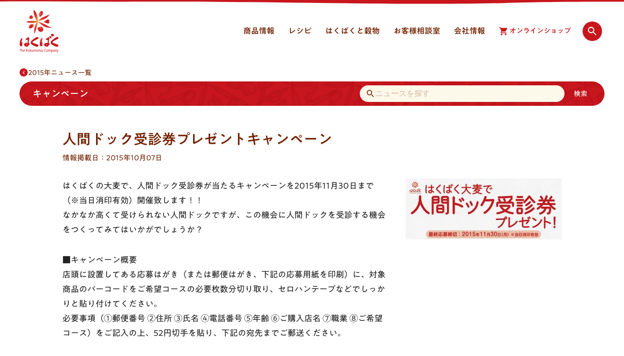

--- FILE ---
content_type: text/html; charset=UTF-8
request_url: https://www.hakubaku.co.jp/news/226/
body_size: 12064
content:
<!DOCTYPE html>
<html class="no-js" lang="ja" prefix="og: http://ogp.me/ns#">

<head>
    <!--Access Analytics HEAD-->
    <!-- Google Tag Manager -->
<script>(function(w,d,s,l,i){w[l]=w[l]||[];w[l].push({'gtm.start':
new Date().getTime(),event:'gtm.js'});var f=d.getElementsByTagName(s)[0],
j=d.createElement(s),dl=l!='dataLayer'?'&l='+l:'';j.async=true;j.src=
'https://www.googletagmanager.com/gtm.js?id='+i+dl;f.parentNode.insertBefore(j,f);
})(window,document,'script','dataLayer','GTM-TW3L6HZ');</script>
<!-- End Google Tag Manager -->
    <!--/Access Analytics HEADー-->
    <meta charset="UTF-8">
    <meta http-equiv="X-UA-Compatible" content="IE=edge">
    <title>人間ドック受診券プレゼントキャンペーン | ニュース | はくばく</title>
    <meta name="viewport" content="width=device-width, initial-scale=1">
    <script>
    (function (e) { e.className = e.className.replace('no-js', 'js'); }(document.documentElement));
    </script>
    <link rel="stylesheet" href="/global/css/global.css" type="text/css">
    <link rel="stylesheet" href="/assets/css/style.css" type="text/css">
    <script type="text/javascript" src="//typesquare.com/3/tsst/script/ja/typesquare.js?5f24e29f27cc4e0fa9f85da9ac1e02e5" charset="utf-8"></script>
    <meta name="description" content="はくばくからのお知らせです。ニュースリリースやキャンペーン、メディア掲載情報などを掲載しています。">
    <meta property="og:image" content="https://www.hakubaku.co.jp/cms/wp-content/uploads/hkc_OGP_logo.png"/>
<meta property="og:title" content="人間ドック受診券プレゼントキャンペーン | ニュース | はくばく"/>
<meta property="og:description" content="はくばくからのお知らせです。ニュースリリースやキャンペーン、メディア掲載情報などを掲載しています。"/>
<meta property="og:url" content="https://www.hakubaku.co.jp/news/226/"/>
<meta property="og:type" content="article"/>
<meta property="og:site_name" content="はくばくコーポレートサイト"/>
        <link rel="stylesheet" href="/global/css/global.css" type="text/css">
    <link rel="stylesheet" href="/assets/css/style.css" type="text/css">
</head>

<body>
    
    <div id="top" class="g-wrapper">
        <!-- グローバルヘッダー -->
        <svg class="corporateSVG" style="display:none;">
<defs>
<symbol id="corporateShopIcon" viewBox="0 0 18 18">
<path
d="M5.833 14a1.66 1.66 0 0 0-1.658 1.667c0 .92.737 1.666 1.658 1.666a1.666 1.666 0 1 0 0-3.333zM.833.667v1.666H2.5l2.996 6.321-1.125 2.042c-.13.242-.204.512-.204.804 0 .92.745 1.667 1.666 1.667h10V11.5H6.187a.206.206 0 0 1-.208-.208c0-.038.008-.071.025-.1l.746-1.359h6.208c.625 0 1.171-.345 1.459-.858l2.979-5.408a.833.833 0 0 0-.73-1.233H4.347L3.554.666H.834zM14.167 14a1.66 1.66 0 0 0-1.659 1.667c0 .92.738 1.666 1.659 1.666a1.666 1.666 0 1 0 0-3.333z"
fill-rule="evenodd" />
</symbol>
<symbol id="corporateSearchIcon" viewBox="0 0 24 24">
<desc>検索する</desc>
<path fill-rule="evenodd"
d="M15.5,14 L20.49,19 L19,20.49 L14,15.5 L14,14.71 L13.725,14.435 C12.59,15.41 11.115,16 9.5,16 C5.91,16 3,13.09 3,9.5 C3,5.91 5.91,3 9.5,3 C13.09,3 16,5.91 16,9.5 C16,11.115 15.41,12.59 14.43,13.725 L14.705,14 L15.5,14 Z M9.5,14 C11.985,14 14,11.985 14,9.5 C14,7.015 11.985,5 9.5,5 C7.015,5 5,7.015 5,9.5 C5,11.985 7.015,14 9.5,14 Z" />
</symbol>
<symbol id="corporateChevronIcon" viewBox="0 0 48 48">
<path fill-rule="evenodd"
d="M26.2419871,24 L18.5772438,16.355526 C17.8075854,15.587903 17.8075854,14.3433402 18.5772438,13.5757172 C19.3469021,12.8080943 20.5947648,12.8080943 21.3644232,13.5757172 L30.4227562,22.6100956 C30.8075854,22.9939071 31,23.4969536 31,24 C31,24.5030464 30.8075854,25.0060929 30.4227562,25.3899044 L21.3644232,34.4242828 C20.5947648,35.1919057 19.3469021,35.1919057 18.5772438,34.4242828 C17.8075854,33.6566598 17.8075854,32.412097 18.5772438,31.644474 L26.2419871,24 Z" />
</symbol>
<symbol id="corporateTriangleIcon" viewBox="0 0 26 26">
<path id="artboard-a"
d="M8.66666667,10.8333333 C8.07083333,10.8333333 7.928375,11.178375 8.34925,11.5997917 L8.34925,11.5997917 L12.2335417,15.4840833 C12.6549583,15.9049583 13.3450417,15.9049583 13.7659167,15.4840833 L13.7659167,15.4840833 L17.65075,11.5997917 C18.071625,11.178375 17.928625,10.8333333 17.3333333,10.8333333 L17.3333333,10.8333333 L8.66666667,10.8333333 Z" />
</symbol>
</defs>
</svg>

<header class="corporateHeader" data-js-hamburger>
<div class="corporateHeader_inner">
<div class="corporateHeader_content">
<div class="corporateHeader_logo">
<a href="/"><img src="/global/img/logo_hakubaku.png" width="80" height="88"
alt="はくばく The Kokumotsu Company"></a>
</div><!-- /.corporateHeader_logo -->
<div class="corporateHeader_hamburger">
<button class="cpHeaderHamburgerButton" data-js-hamburger-trigger data-js-screen-check><span
class="cpHeaderHamburgerButton_circle"><span class="cpHeaderHamburgerButton_icon"><i class="cpHeaderHamburgerButton_iconBar"></i></span></span><span
class="cpHeaderHamburgerButton_label">MENU</span></button>
</div>
<div class="corporateHeader_menu">
<nav class="corporateHeader_nav">
<ul class="cpHeaderNavList">
<li class="cpHeaderNavList_item cpHeaderNavItem" data-js-dropdown-nav="products">
<a class="cpHeaderNavItem_root" href="#" data-js-dropdown-nav-trigger="products"><svg class="cpHeaderNavItem_rootIcon" viewBox="0 0 26 26" width="26" height="26"><use width="26" height="26" xlink:href="#corporateTriangleIcon"></use></svg><span class="cpHeaderNavItem_rootLabel">商品情報</span></a>
<div class="cpHeaderNavItem_content" data-js-dropdown-nav-content="products">
<div class="cpHeaderNavMainContent">
<div class="cpHeaderNavMainContent_inner">
<div class="cpHeaderNavGrid cpHeaderNavGrid-center">
<div class="cpHeaderNavGrid_item cpHeaderNavGrid_item-12">
<div class="cpHeaderNavMainContent_items">
<div class="cpHeaderNavParent"><a href="/products/"><svg class="cpHeaderNavParent_icon" viewBox="0 0 22 22" width="22" height="22"><use width="22" height="22" xlink:href="#corporateChevronIcon"></use></svg><span class="cpHeaderNavParent_label">商品情報トップ</span></a></div>
<div class="cpHeaderNavGrid cpHeaderNavGrid-center">
<div class="cpHeaderNavGrid_item cpHeaderNavGrid_item-10-12">
<ul class="cpHeaderNavChild cpHeaderNavChild-imgSmall cpHeaderNavTile cpHeaderNavTile-6col">
<li class="cpHeaderNavChild_item cpHeaderNavTile_item">
<a href="/products/barley/">
<div class="cpHeaderNavChild_thumb"><img src="/global/img/thumb_products_barley.png" alt=""></div>
<div class="cpHeaderNavChild_title"><svg class="cpHeaderNavChild_titleIcon" viewBox="0 0 20 20" width="20" height="20"><use width="20" height="20" xlink:href="#corporateChevronIcon"></use></svg><span class="cpHeaderNavChild_titleLabel">大麦・もち麦</span></div>
</a>
</li>
<li class="cpHeaderNavChild_item cpHeaderNavTile_item">
<a href="/products/grains/">
<div class="cpHeaderNavChild_thumb"><img src="/global/img/thumb_products_grains.png" alt=""></div>
<div class="cpHeaderNavChild_title"><svg class="cpHeaderNavChild_titleIcon" viewBox="0 0 20 20" width="20" height="20"><use width="20" height="20" xlink:href="#corporateChevronIcon"></use></svg><span class="cpHeaderNavChild_titleLabel">雑穀</span></div>
</a>
</li>
<li class="cpHeaderNavChild_item cpHeaderNavTile_item">
<a href="/products/rice/">
<div class="cpHeaderNavChild_thumb"><img src="/global/img/thumb_products_rice.png" alt="">
</div>
<div class="cpHeaderNavChild_title"><svg class="cpHeaderNavChild_titleIcon" viewBox="0 0 20 20" width="20" height="20"><use width="20" height="20" xlink:href="#corporateChevronIcon"></use></svg><span class="cpHeaderNavChild_titleLabel">玄米・米</span></div>
</a>
</li>
<li class="cpHeaderNavChild_item cpHeaderNavTile_item">
<a href="/products/noodles/">
<div class="cpHeaderNavChild_thumb"><img src="/global/img/thumb_products_noodles.png" alt=""></div>
<div class="cpHeaderNavChild_title"><svg class="cpHeaderNavChild_titleIcon" viewBox="0 0 20 20" width="20" height="20"><use width="20" height="20" xlink:href="#corporateChevronIcon"></use></svg><span class="cpHeaderNavChild_titleLabel">麺</span></div>
</a>
</li>
<li class="cpHeaderNavChild_item cpHeaderNavTile_item">
<a href="/products/flour/">
<div class="cpHeaderNavChild_thumb"><img src="/global/img/thumb_products_flour.png" alt=""></div>
<div class="cpHeaderNavChild_title"><svg class="cpHeaderNavChild_titleIcon" viewBox="0 0 20 20" width="20" height="20"><use width="20" height="20" xlink:href="#corporateChevronIcon"></use></svg><span class="cpHeaderNavChild_titleLabel">粉</span></div>
</a>
</li>
<li class="cpHeaderNavChild_item cpHeaderNavTile_item">
<a href="/products/barleytea/">
<div class="cpHeaderNavChild_thumb"><img src="/global/img/thumb_products_barleytea.png" alt=""></div>
<div class="cpHeaderNavChild_title"><svg class="cpHeaderNavChild_titleIcon" viewBox="0 0 20 20" width="20" height="20"><use width="20" height="20" xlink:href="#corporateChevronIcon"></use></svg><span class="cpHeaderNavChild_titleLabel">麦茶・穀物茶</span></div>
</a>
</li>
</ul><!-- /.cpHeaderNavMainContent_child -->
</div><!-- /.cp-headerNavGrid_item -->
</div><!-- /.cpHeaderNavGrid -->
<ul class="cpHeaderNavPages">
<li class="cpHeaderNavPages_item"><a href="/products/series/"><svg class="cpHeaderNavPages_itemIcon" viewBox="0 0 16 16" width="16" height="16"><use width="16" height="16" xlink:href="#corporateChevronIcon"></use></svg><span class="cpHeaderNavPages_itemLabel">商品シリーズ一覧</span></a></li>
<li class="cpHeaderNavPages_item"><a href="/productspage/learnkokumotsu-glossary/"><svg class="cpHeaderNavPages_itemIcon" viewBox="0 0 16 16" width="16" height="16"><use width="16" height="16" xlink:href="#corporateChevronIcon"></use></svg><span class="cpHeaderNavPages_itemLabel">穀物を知ろう！</span></a></li>
<li class="cpHeaderNavPages_item cpHeaderNavPages_item-sm"><a href="/productspage/business/"><svg class="cpHeaderNavPages_itemIcon" viewBox="0 0 16 16" width="16" height="16"><use width="16" height="16" xlink:href="#corporateChevronIcon"></use></svg><span class="cpHeaderNavPages_itemLabel">業務用商品</span></a></li>
<li class="cpHeaderNavPages_item cpHeaderNavPages_item-sm"><a href="/products/discontinued/"><svg class="cpHeaderNavPages_itemIcon" viewBox="0 0 16 16" width="16" height="16"><use width="16" height="16" xlink:href="#corporateChevronIcon"></use></svg><span class="cpHeaderNavPages_itemLabel">休売・終売商品</span></a></li>
</ul><!-- /.cpHeaderNavMainContent_pages -->
<div class="cpHeaderNavSwitch">
<ul class="cpHeaderNavSwitch_list">
<li class="cpHeaderNavSwitch_listItem"><a href="/productspage/business/">業務用商品</a></li>
<li class="cpHeaderNavSwitch_listItem"><a href="/products/discontinued/">休売・終売商品</a></li>
</ul><!-- /.cpHeaderNavSwitch_list -->
<button class="cpHeaderNavSwitch_close" data-js-dropdown-nav-trigger="products"><i class="cpHeaderNavSwitch_closeIcon"></i><span class="cpHeaderNavSwitch_closeLabel">閉じる</span></button>
</div><!-- /.cpHeaderNavMainContent_switch -->
</div><!-- /.cp-headerNavMainContent_items -->
</div><!-- /.cp-headerNavGrid_item -->
</div><!-- /.cpHeaderNavGrid -->
</div><!-- /.cpHeaderNavMainContent_inner -->
</div><!-- /.cpHeaderNavMainContent -->
<div class="cpHeaderNavSubContent">
<div class="cpHeaderNavSubContent_inner">
<div class="cpHeaderNavGrid cpHeaderNavGrid-center">
<div class="cpHeaderNavGrid_item cpHeaderNavGrid_item-8">
<ul class="cpHeaderNavRelated cpHeaderNavTile cpHeaderNavTile-2col">
<li class="cpHeaderNavRelated_item cpHeaderNavTile_item">
<a href="/productspage/suggestgrains/">
<div class="cpHeaderNavRelated_itemImg"><img src="/global/img/thumb_banner_suggestgrains.png" alt=""></div>
<div class="cpHeaderNavRelated_itemTitle"><svg class="cpHeaderNavRelated_itemTitleIcon" viewBox="0 0 16 16" width="16" height="16"><use width="16" height="16" xlink:href="#corporateChevronIcon"></use></svg><span class="cpHeaderNavRelated_itemTitleLabel">大麦・雑穀ごはんの選び方</span></div>
</a>
</li>
<li class="cpHeaderNavRelated_item cpHeaderNavTile_item">
<a href="/campaign/">
<div class="cpHeaderNavRelated_itemImg"><img src="/global/img/thumb_banner_campaign.png" alt=""></div>
<div class="cpHeaderNavRelated_itemTitle"><svg class="cpHeaderNavRelated_itemTitleIcon" viewBox="0 0 16 16" width="16" height="16"><use width="16" height="16" xlink:href="#corporateChevronIcon"></use></svg><span class="cpHeaderNavRelated_itemTitleLabel">キャンペーン・イベント</span></div>
</a>
</li>
</ul><!-- /.cpHeaderNavSubContent_related -->
</div><!-- /.cpHeaderNavGrid_item -->
</div><!-- /.cpHeaderNavGrid -->
</div><!-- /.cpHeaderNavSubContent_inner -->
</div><!-- /.cpHeaderNavSubContent -->
</div><!-- /.cpHeaderNavItem_content -->
</li><!-- /.cpHeaderNavList_item -->
<li class="cpHeaderNavList_item cpHeaderNavItem" data-js-dropdown-nav="recipe">
<a class="cpHeaderNavItem_root" href="#" data-js-dropdown-nav-trigger="recipe"><svg class="cpHeaderNavItem_rootIcon" viewBox="0 0 26 26" width="26" height="26"><use width="26" height="26" xlink:href="#corporateTriangleIcon"></use></svg><span class="cpHeaderNavItem_rootLabel">レシピ</span></a>
<div class="cpHeaderNavItem_content" data-js-dropdown-nav-content="recipe">
<div class="cpHeaderNavMainContent">
<div class="cpHeaderNavMainContent_inner">
<div class="cpHeaderNavGrid cpHeaderNavGrid-center">
<div class="cpHeaderNavGrid_item cpHeaderNavGrid_item-12">
<div class="cpHeaderNavMainContent_items">
<div class="cpHeaderNavParent"><a href="/recipe/"><svg class="cpHeaderNavParent_icon" viewBox="0 0 22 22" width="22" height="22"><use width="22" height="22" xlink:href="#corporateChevronIcon"></use></svg><span class="cpHeaderNavParent_label">レシピトップ</span></a></div>
<div class="cpHeaderNavGrid cpHeaderNavGrid-center">
<div class="cpHeaderNavGrid_item cpHeaderNavGrid_item-10-12">
<ul class="cpHeaderNavChild cpHeaderNavTile cpHeaderNavTile-6col">
<li class="cpHeaderNavChild_item cpHeaderNavTile_item">
<a href="/recipe/barley/all/">
<div class="cpHeaderNavChild_thumb"><img src="/global/img/thumb_recipe_barley.png" alt=""></div>
<div class="cpHeaderNavChild_title"><svg class="cpHeaderNavChild_titleIcon" viewBox="0 0 20 20" width="20" height="20"><use width="20" height="20" xlink:href="#corporateChevronIcon"></use></svg><span class="cpHeaderNavChild_titleLabel">大麦・もち麦</span></div>
</a>
</li>
<li class="cpHeaderNavChild_item cpHeaderNavTile_item">
<a href="/recipe/grains/all/">
<div class="cpHeaderNavChild_thumb"><img src="/global/img/thumb_recipe_grains.png" alt=""></div>
<div class="cpHeaderNavChild_title"><svg class="cpHeaderNavChild_titleIcon" viewBox="0 0 20 20" width="20" height="20"><use width="20" height="20" xlink:href="#corporateChevronIcon"></use></svg><span class="cpHeaderNavChild_titleLabel">雑穀</span></div>
</a>
</li>
<li class="cpHeaderNavChild_item cpHeaderNavTile_item">
<a href="/recipe/rice/all/">
<div class="cpHeaderNavChild_thumb"><img src="/global/img/thumb_recipe_rice.png" alt="">
</div>
<div class="cpHeaderNavChild_title"><svg class="cpHeaderNavChild_titleIcon" viewBox="0 0 20 20" width="20" height="20"><use width="20" height="20" xlink:href="#corporateChevronIcon"></use></svg><span class="cpHeaderNavChild_titleLabel">玄米・米</span></div>
</a>
</li>
<li class="cpHeaderNavChild_item cpHeaderNavTile_item">
<a href="/recipe/noodles/all/">
<div class="cpHeaderNavChild_thumb"><img src="/global/img/thumb_recipe_noodles.png" alt=""></div>
<div class="cpHeaderNavChild_title"><svg class="cpHeaderNavChild_titleIcon" viewBox="0 0 20 20" width="20" height="20"><use width="20" height="20" xlink:href="#corporateChevronIcon"></use></svg><span class="cpHeaderNavChild_titleLabel">麺</span></div>
</a>
</li>
<li class="cpHeaderNavChild_item cpHeaderNavTile_item">
<a href="/recipe/flour/all/">
<div class="cpHeaderNavChild_thumb"><img src="/global/img/thumb_recipe_flour.png" alt=""></div>
<div class="cpHeaderNavChild_title"><svg class="cpHeaderNavChild_titleIcon" viewBox="0 0 20 20" width="20" height="20"><use width="20" height="20" xlink:href="#corporateChevronIcon"></use></svg><span class="cpHeaderNavChild_titleLabel">粉</span></div>
</a>
</li>
<li class="cpHeaderNavChild_item cpHeaderNavTile_item">
<a href="/recipe/barleytea/all/">
<div class="cpHeaderNavChild_thumb"><img src="/global/img/thumb_recipe_barleytea.png" alt=""></div>
<div class="cpHeaderNavChild_title"><svg class="cpHeaderNavChild_titleIcon" viewBox="0 0 20 20" width="20" height="20"><use width="20" height="20" xlink:href="#corporateChevronIcon"></use></svg><span class="cpHeaderNavChild_titleLabel">麦茶・穀物茶</span></div>
</a>
</li>
</ul><!-- /.cpHeaderNavMainContent_child -->
</div><!-- /.cp-headerNavGrid_item -->
</div><!-- /.cpHeaderNavGrid -->
<ul class="cpHeaderNavPages">
<li class="cpHeaderNavPages_item"><a href="/recipe/basic/"><svg class="cpHeaderNavPages_itemIcon" viewBox="0 0 16 16" width="16" height="16"><use width="16" height="16" xlink:href="#corporateChevronIcon"></use></svg><span class="cpHeaderNavPages_itemLabel">基本の炊き方・作り方</span></a></li>
<li class="cpHeaderNavPages_item"><a href="/recipe/theme/"><svg class="cpHeaderNavPages_itemIcon" viewBox="0 0 16 16" width="16" height="16"><use width="16" height="16" xlink:href="#corporateChevronIcon"></use></svg><span class="cpHeaderNavPages_itemLabel">レシピ特集一覧</span></a></li>
</ul><!-- /.cpHeaderNavMainContent_pages -->
<div class="cpHeaderNavSwitch">
<button class="cpHeaderNavSwitch_close" data-js-dropdown-nav-trigger="recipe"><i class="cpHeaderNavSwitch_closeIcon"></i><span class="cpHeaderNavSwitch_closeLabel">閉じる</span></button>
</div><!-- /.cpHeaderNavMainContent_switch -->
</div><!-- /.cp-headerNavMainContent_items -->
</div><!-- /.cp-headerNavGrid_item -->
</div><!-- /.cpHeaderNavGrid -->
</div><!-- /.cpHeaderNavMainContent_inner -->
</div><!-- /.cpHeaderNavMainContent -->
<div class="cpHeaderNavSubContent">
<div class="cpHeaderNavSubContent_inner">
<div class="cpHeaderNavGrid cpHeaderNavGrid-center">
<div class="cpHeaderNavGrid_item cpHeaderNavGrid_item-8">
<ul class="cpHeaderNavRelated cpHeaderNavTile cpHeaderNavTile-2col">
<li class="cpHeaderNavRelated_item cpHeaderNavTile_item">
<a href="/productspage/suggestgrains/">
<div class="cpHeaderNavRelated_itemImg"><img src="/global/img/thumb_banner_suggestgrains.png" alt=""></div>
<div class="cpHeaderNavRelated_itemTitle"><svg class="cpHeaderNavRelated_itemTitleIcon" viewBox="0 0 16 16" width="16" height="16"><use width="16" height="16" xlink:href="#corporateChevronIcon"></use></svg><span class="cpHeaderNavRelated_itemTitleLabel">大麦・雑穀ごはんの選び方</span></div>
</a>
</li>
<li class="cpHeaderNavRelated_item cpHeaderNavTile_item">
<a href="/kodawari/quality-barley/">
<div class="cpHeaderNavRelated_itemImg"><img src="/global/img/thumb_banner_kodawari.png" alt=""></div>
<div class="cpHeaderNavRelated_itemTitle"><svg class="cpHeaderNavRelated_itemTitleIcon" viewBox="0 0 16 16" width="16" height="16"><use width="16" height="16" xlink:href="#corporateChevronIcon"></use></svg><span class="cpHeaderNavRelated_itemTitleLabel">はくばくこだわり品質</span></div>
</a>
</li>
</ul><!-- /.cpHeaderNavSubContent_related -->
</div><!-- /.cpHeaderNavGrid_item -->
</div><!-- /.cpHeaderNavGrid -->
</div><!-- /.cpHeaderNavSubContent_inner -->
</div><!-- /.cpHeaderNavSubContent -->
</div><!-- /.cpHeaderNavItem_content -->
</li><!-- /.cpHeaderNavList_item -->
<li class="cpHeaderNavList_item cpHeaderNavItem" data-js-dropdown-nav="kodawari">
<a class="cpHeaderNavItem_root" href="#" data-js-dropdown-nav-trigger="kodawari"><svg class="cpHeaderNavItem_rootIcon" viewBox="0 0 26 26" width="26" height="26"><use width="26" height="26" xlink:href="#corporateTriangleIcon"></use></svg><span class="cpHeaderNavItem_rootLabel">はくばくと穀物</span></a>
<div class="cpHeaderNavItem_content" data-js-dropdown-nav-content="kodawari">
<div class="cpHeaderNavMainContent">
<div class="cpHeaderNavMainContent_inner">
<div class="cpHeaderNavGrid cpHeaderNavGrid-center">
<div class="cpHeaderNavGrid_item cpHeaderNavGrid_item-12">
<div class="cpHeaderNavMainContent_items">
<div class="cpHeaderNavParent"><a href="/kodawari/"><svg class="cpHeaderNavParent_icon" viewBox="0 0 22 22" width="22" height="22"><use width="22" height="22" xlink:href="#corporateChevronIcon"></use></svg><span class="cpHeaderNavParent_label">はくばくと穀物トップ</span></a></div>
<div class="cpHeaderNavGrid cpHeaderNavGrid-center">
<div class="cpHeaderNavGrid_item cpHeaderNavGrid_item-10-12">
<ul class="cpHeaderNavChild cpHeaderNavTile cpHeaderNavTile-3col">
<li class="cpHeaderNavChild_item cpHeaderNavTile_item">
<a href="/kodawari/quality-barley/">
<div class="cpHeaderNavChild_thumb"><img src="/global/img/thumb_kodawari_quality-barley.png" alt=""></div>
<div class="cpHeaderNavChild_title"><svg class="cpHeaderNavChild_titleIcon" viewBox="0 0 20 20" width="20" height="20"><use width="20" height="20" xlink:href="#corporateChevronIcon"></use></svg><span class="cpHeaderNavChild_titleLabel">はくばくこだわり品質</span></div>
</a>
</li>
<li class="cpHeaderNavChild_item cpHeaderNavTile_item">
<a href="/kodawari/productshistory/">
<div class="cpHeaderNavChild_thumb"><img src="/global/img/thumb_kodawari_productshistory.png" alt=""></div>
<div class="cpHeaderNavChild_title"><svg class="cpHeaderNavChild_titleIcon" viewBox="0 0 20 20" width="20" height="20"><use width="20" height="20" xlink:href="#corporateChevronIcon"></use></svg><span class="cpHeaderNavChild_titleLabel">商品開発ヒストリー</span></div>
</a>
</li>
<li class="cpHeaderNavChild_item cpHeaderNavTile_item">
<a href="/kodawari/abouthakubaku/">
<div class="cpHeaderNavChild_thumb"><img src="/global/img/thumb_kodawari_abouthakubaku.png" alt="">
</div>
<div class="cpHeaderNavChild_title"><svg class="cpHeaderNavChild_titleIcon" viewBox="0 0 20 20" width="20" height="20"><use width="20" height="20" xlink:href="#corporateChevronIcon"></use></svg><span class="cpHeaderNavChild_titleLabel">はくばくって、こんな会社です</span></div>
</a>
</li>
</ul><!-- /.cpHeaderNavMainContent_child -->
</div><!-- /.cp-headerNavGrid_item -->
</div><!-- /.cpHeaderNavGrid -->
<div class="cpHeaderNavSwitch">
<button class="cpHeaderNavSwitch_close" data-js-dropdown-nav-trigger="kodawari"><i class="cpHeaderNavSwitch_closeIcon"></i><span class="cpHeaderNavSwitch_closeLabel">閉じる</span></button>
</div><!-- /.cpHeaderNavMainContent_switch -->
</div><!-- /.cp-headerNavMainContent_items -->
</div><!-- /.cp-headerNavGrid_item -->
</div><!-- /.cpHeaderNavGrid -->
</div><!-- /.cpHeaderNavMainContent_inner -->
</div><!-- /.cpHeaderNavMainContent -->
<div class="cpHeaderNavSubContent">
<div class="cpHeaderNavSubContent_inner">
<div class="cpHeaderNavGrid cpHeaderNavGrid-center">
<div class="cpHeaderNavGrid_item cpHeaderNavGrid_item-8">
<ul class="cpHeaderNavRelated cpHeaderNavTile cpHeaderNavTile-2col">
<li class="cpHeaderNavRelated_item cpHeaderNavTile_item">
<a href="/about/profile/message/">
<div class="cpHeaderNavRelated_itemImg"><img src="/global/img/thumb_banner_message.png" alt=""></div>
<div class="cpHeaderNavRelated_itemTitle"><svg class="cpHeaderNavRelated_itemTitleIcon" viewBox="0 0 16 16" width="16" height="16"><use width="16" height="16" xlink:href="#corporateChevronIcon"></use></svg><span class="cpHeaderNavRelated_itemTitleLabel">トップメッセージ</span></div>
</a>
</li>
<li class="cpHeaderNavRelated_item cpHeaderNavTile_item">
<a href="/about/quality/">
<div class="cpHeaderNavRelated_itemImg"><img src="/global/img/thumb_banner_quality.png" alt=""></div>
<div class="cpHeaderNavRelated_itemTitle"><svg class="cpHeaderNavRelated_itemTitleIcon" viewBox="0 0 16 16" width="16" height="16"><use width="16" height="16" xlink:href="#corporateChevronIcon"></use></svg><span class="cpHeaderNavRelated_itemTitleLabel">安全・安心・品質</span></div>
</a>
</li>
</ul><!-- /.cpHeaderNavSubContent_related -->
</div><!-- /.cpHeaderNavGrid_item -->
</div><!-- /.cpHeaderNavGrid -->
</div><!-- /.cpHeaderNavSubContent_inner -->
</div><!-- /.cpHeaderNavSubContent -->
</div><!-- /.cpHeaderNavItem_content -->
</li><!-- /.cpHeaderNavList_item -->
<li class="cpHeaderNavList_item cpHeaderNavItem" data-js-dropdown-nav="customer">
<a class="cpHeaderNavItem_root" href="#" data-js-dropdown-nav-trigger="customer"><svg class="cpHeaderNavItem_rootIcon" viewBox="0 0 26 26" width="26" height="26"><use width="26" height="26" xlink:href="#corporateTriangleIcon"></use></svg><span class="cpHeaderNavItem_rootLabel">お客様相談室</span></a>
<div class="cpHeaderNavItem_content" data-js-dropdown-nav-content="customer">
<div class="cpHeaderNavMainContent">
<div class="cpHeaderNavMainContent_inner">
<div class="cpHeaderNavGrid cpHeaderNavGrid-center">
<div class="cpHeaderNavGrid_item cpHeaderNavGrid_item-12">
<div class="cpHeaderNavMainContent_items">
<div class="cpHeaderNavParent"><a href="/customer/"><svg class="cpHeaderNavParent_icon" viewBox="0 0 22 22" width="22" height="22"><use width="22" height="22" xlink:href="#corporateChevronIcon"></use></svg><span class="cpHeaderNavParent_label">お客様相談室トップ</span></a></div>
<div class="cpHeaderNavGrid cpHeaderNavGrid-center">
<div class="cpHeaderNavGrid_item cpHeaderNavGrid_item-11-12">
<ul class="cpHeaderNavChild cpHeaderNavChild-imgAutoWidth cpHeaderNavTile cpHeaderNavTile-4col">
<li class="cpHeaderNavChild_item cpHeaderNavTile_item">
<a href="/customer/#faq" data-js-hamburger-trigger data-js-dropdown-nav-trigger="customer">
<div class="cpHeaderNavChild_thumb"><img src="/global/img/thumb_customer.png" width="126" height="126" alt=""></div>
<div class="cpHeaderNavChild_title"><svg class="cpHeaderNavChild_titleIcon" viewBox="0 0 20 20" width="20" height="20"><use width="20" height="20" xlink:href="#corporateChevronIcon"></use></svg><span class="cpHeaderNavChild_titleLabel">よくあるご質問</span></div>
</a>
</li>
<li class="cpHeaderNavChild_item cpHeaderNavTile_item">
<a href="/customerpage/contactforbusiness/">
<div class="cpHeaderNavChild_thumb"><img src="/global/img/thumb_customer_contactforbusiness.png" width="126" height="126" alt=""></div>
<div class="cpHeaderNavChild_title"><svg class="cpHeaderNavChild_titleIcon" viewBox="0 0 20 20" width="20" height="20"><use width="20" height="20" xlink:href="#corporateChevronIcon"></use></svg><span class="cpHeaderNavChild_titleLabel">法人のお客様のお問い合わせ</span></div>
</a>
</li>
<li class="cpHeaderNavChild_item cpHeaderNavTile_item">
<a href="/customerpage/voices/">
<div class="cpHeaderNavChild_thumb"><img src="/global/img/thumb_customer_voices.png" width="126" height="126" alt="">
</div>
<div class="cpHeaderNavChild_title"><svg class="cpHeaderNavChild_titleIcon" viewBox="0 0 20 20" width="20" height="20"><use width="20" height="20" xlink:href="#corporateChevronIcon"></use></svg><span class="cpHeaderNavChild_titleLabel">お客様の声をいかしました</span></div>
</a>
</li>
<li class="cpHeaderNavChild_item cpHeaderNavTile_item">
<a href="/about/quality/label/">
<div class="cpHeaderNavChild_thumb"><img src="/global/img/thumb_customer_label.png" width="126" height="126" alt="">
</div>
<div class="cpHeaderNavChild_title"><svg class="cpHeaderNavChild_titleIcon" viewBox="0 0 20 20" width="20" height="20"><use width="20" height="20" xlink:href="#corporateChevronIcon"></use></svg><span class="cpHeaderNavChild_titleLabel">食品表示への取り組み</span></div>
</a>
</li>
</ul><!-- /.cpHeaderNavMainContent_child -->
</div><!-- /.cp-headerNavGrid_item -->
</div><!-- /.cpHeaderNavGrid -->
<div class="cpHeaderNavSwitch">
<button class="cpHeaderNavSwitch_close" data-js-dropdown-nav-trigger="customer"><i class="cpHeaderNavSwitch_closeIcon"></i><span class="cpHeaderNavSwitch_closeLabel">閉じる</span></button>
</div><!-- /.cpHeaderNavMainContent_switch -->
</div><!-- /.cp-headerNavMainContent_items -->
</div><!-- /.cp-headerNavGrid_item -->
</div><!-- /.cpHeaderNavGrid -->
</div><!-- /.cpHeaderNavMainContent_inner -->
</div><!-- /.cpHeaderNavMainContent -->
<div class="cpHeaderNavSubContent">
<div class="cpHeaderNavSubContent_inner">
<div class="cpHeaderNavGrid cpHeaderNavGrid-center">
<div class="cpHeaderNavGrid_item cpHeaderNavGrid_item-8">
<ul class="cpHeaderNavRelated cpHeaderNavTile cpHeaderNavTile-2col">
<li class="cpHeaderNavRelated_item cpHeaderNavTile_item">
<a href="/about/quality/">
<div class="cpHeaderNavRelated_itemImg"><img src="/global/img/thumb_banner_quality.png" alt=""></div>
<div class="cpHeaderNavRelated_itemTitle"><svg class="cpHeaderNavRelated_itemTitleIcon" viewBox="0 0 16 16" width="16" height="16"><use width="16" height="16" xlink:href="#corporateChevronIcon"></use></svg><span class="cpHeaderNavRelated_itemTitleLabel">安全・安心・品質</span></div>
</a>
</li>
<li class="cpHeaderNavRelated_item cpHeaderNavTile_item">
<a href="/kodawari/quality-barley/">
<div class="cpHeaderNavRelated_itemImg"><img src="/global/img/thumb_banner_kodawari.png" alt=""></div>
<div class="cpHeaderNavRelated_itemTitle"><svg class="cpHeaderNavRelated_itemTitleIcon" viewBox="0 0 16 16" width="16" height="16"><use width="16" height="16" xlink:href="#corporateChevronIcon"></use></svg><span class="cpHeaderNavRelated_itemTitleLabel">はくばくこだわり品質</span></div>
</a>
</li>
</ul><!-- /.cpHeaderNavSubContent_related -->
</div><!-- /.cpHeaderNavGrid_item -->
</div><!-- /.cpHeaderNavGrid -->
</div><!-- /.cpHeaderNavSubContent_inner -->
</div><!-- /.cpHeaderNavSubContent -->
</div><!-- /.cpHeaderNavItem_content -->
</li><!-- /.cpHeaderNavList_item -->
<li class="cpHeaderNavList_item cpHeaderNavItem" data-js-dropdown-nav="about">
<a class="cpHeaderNavItem_root" href="#" data-js-dropdown-nav-trigger="about"><svg class="cpHeaderNavItem_rootIcon" viewBox="0 0 26 26" width="26" height="26"><use width="26" height="26" xlink:href="#corporateTriangleIcon"></use></svg><span class="cpHeaderNavItem_rootLabel">会社情報</span></a>
<div class="cpHeaderNavItem_content" data-js-dropdown-nav-content="about">
<div class="cpHeaderNavMainContent">
<div class="cpHeaderNavMainContent_inner">
<div class="cpHeaderNavGrid cpHeaderNavGrid-center">
<div class="cpHeaderNavGrid_item cpHeaderNavGrid_item-12">
<div class="cpHeaderNavMainContent_items">
<div class="cpHeaderNavParent"><a href="/about/"><svg class="cpHeaderNavParent_icon" viewBox="0 0 22 22" width="22" height="22"><use width="22" height="22" xlink:href="#corporateChevronIcon"></use></svg><span class="cpHeaderNavParent_label">会社情報トップ</span></a></div>
<div class="cpHeaderNavGrid cpHeaderNavGrid-center">
<div class="cpHeaderNavGrid_item cpHeaderNavGrid_item-10-12">
<ul class="cpHeaderNavChild cpHeaderNavTile cpHeaderNavTile-4col">
<li class="cpHeaderNavChild_item cpHeaderNavTile_item">
<a href="/about/profile/">
<div class="cpHeaderNavChild_thumb"><img src="/global/img/thumb_about_profile.png" alt=""></div>
<div class="cpHeaderNavChild_title"><svg class="cpHeaderNavChild_titleIcon" viewBox="0 0 20 20" width="20" height="20"><use width="20" height="20" xlink:href="#corporateChevronIcon"></use></svg><span class="cpHeaderNavChild_titleLabel">会社案内</span></div>
</a>
</li>
<li class="cpHeaderNavChild_item cpHeaderNavTile_item">
<a href="/about/quality/">
<div class="cpHeaderNavChild_thumb"><img src="/global/img/thumb_about_quality.png" alt=""></div>
<div class="cpHeaderNavChild_title"><svg class="cpHeaderNavChild_titleIcon" viewBox="0 0 20 20" width="20" height="20"><use width="20" height="20" xlink:href="#corporateChevronIcon"></use></svg><span class="cpHeaderNavChild_titleLabel">安全・安心・品質</span></div>
</a>
</li>
<li class="cpHeaderNavChild_item cpHeaderNavTile_item">
<a href="/about/research/">
<div class="cpHeaderNavChild_thumb"><img src="/global/img/thumb_about_research.png" alt="">
</div>
<div class="cpHeaderNavChild_title"><svg class="cpHeaderNavChild_titleIcon" viewBox="0 0 20 20" width="20" height="20"><use width="20" height="20" xlink:href="#corporateChevronIcon"></use></svg><span class="cpHeaderNavChild_titleLabel">研究開発</span></div>
</a>
</li>
<li class="cpHeaderNavChild_item cpHeaderNavTile_item">
<a href="/about/csr/">
<div class="cpHeaderNavChild_thumb"><img src="/global/img/thumb_about_csr.png" alt="">
</div>
<div class="cpHeaderNavChild_title"><svg class="cpHeaderNavChild_titleIcon" viewBox="0 0 20 20" width="20" height="20"><use width="20" height="20" xlink:href="#corporateChevronIcon"></use></svg><span class="cpHeaderNavChild_titleLabel">CSR・SDGs</span></div>
</a>
</li>
</ul><!-- /.cpHeaderNavMainContent_child -->
</div><!-- /.cp-headerNavGrid_item -->
</div><!-- /.cpHeaderNavGrid -->
<ul class="cpHeaderNavPages">
<li class="cpHeaderNavPages_item"><a href="/news/"><svg class="cpHeaderNavPages_itemIcon" viewBox="0 0 16 16" width="16" height="16"><use width="16" height="16" xlink:href="#corporateChevronIcon"></use></svg><span class="cpHeaderNavPages_itemLabel">ニュース</span></a></li>
<li class="cpHeaderNavPages_item"><a href="/corporate/recruit/"><svg class="cpHeaderNavPages_itemIcon" viewBox="0 0 16 16" width="16" height="16"><use width="16" height="16" xlink:href="#corporateChevronIcon"></use></svg><span class="cpHeaderNavPages_itemLabel">採用情報</span></a></li>
</ul><!-- /.cpHeaderNavMainContent_pages -->
<div class="cpHeaderNavSwitch">
<button class="cpHeaderNavSwitch_close" data-js-dropdown-nav-trigger="about"><i class="cpHeaderNavSwitch_closeIcon"></i><span class="cpHeaderNavSwitch_closeLabel">閉じる</span></button>
</div><!-- /.cpHeaderNavMainContent_switch -->
</div><!-- /.cp-headerNavMainContent_items -->
</div><!-- /.cp-headerNavGrid_item -->
</div><!-- /.cpHeaderNavGrid -->
</div><!-- /.cpHeaderNavMainContent_inner -->
</div><!-- /.cpHeaderNavMainContent -->
<div class="cpHeaderNavSubContent">
<div class="cpHeaderNavSubContent_inner">
<div class="cpHeaderNavGrid cpHeaderNavGrid-center">
<div class="cpHeaderNavGrid_item cpHeaderNavGrid_item-8">
<ul class="cpHeaderNavRelated cpHeaderNavTile cpHeaderNavTile-2col">
<li class="cpHeaderNavRelated_item cpHeaderNavTile_item">
<a href="/kodawari/abouthakubaku/">
<div class="cpHeaderNavRelated_itemImg"><img src="/global/img/thumb_banner_abouthakubaku.png" alt=""></div>
<div class="cpHeaderNavRelated_itemTitle"><svg class="cpHeaderNavRelated_itemTitleIcon" viewBox="0 0 16 16" width="16" height="16"><use width="16" height="16" xlink:href="#corporateChevronIcon"></use></svg><span class="cpHeaderNavRelated_itemTitleLabel">はくばくって、こんな会社です</span></div>
</a>
</li>
<li class="cpHeaderNavRelated_item cpHeaderNavTile_item">
<a href="/kodawari/quality-barley/">
<div class="cpHeaderNavRelated_itemImg"><img src="/global/img/thumb_banner_kodawari.png" alt=""></div>
<div class="cpHeaderNavRelated_itemTitle"><svg class="cpHeaderNavRelated_itemTitleIcon" viewBox="0 0 16 16" width="16" height="16"><use width="16" height="16" xlink:href="#corporateChevronIcon"></use></svg><span class="cpHeaderNavRelated_itemTitleLabel">はくばくこだわり品質</span></div>
</a>
</li>
</ul><!-- /.cpHeaderNavSubContent_related -->
</div><!-- /.cpHeaderNavGrid_item -->
</div><!-- /.cpHeaderNavGrid -->
</div><!-- /.cpHeaderNavSubContent_inner -->
</div><!-- /.cpHeaderNavSubContent -->
</div><!-- /.cpHeaderNavItem_content -->

</li><!-- /.cpHeaderNavList_item -->
<li class="cpHeaderNavList_item cpHeaderNavItem cpHeaderNavItem-shop"><a href="https://shop.hakubaku.co.jp/" target="_blank"><svg class="cpHeaderNavItem_icon" width="18" height="18" viewBox="0 0 18 18"><use width="18" height="18" xlink:href="#corporateShopIcon"></use></svg><span class="cpHeaderNavList_itemLabel">オンラインショップ</span></a></li>
</ul><!-- /.cpHeaderNavList -->
<div class="cpHeaderNavSwitch cpHeaderNavSwitch-sm">
<button class="cpHeaderNavSwitch_close" data-js-hamburger-trigger><i class="cpHeaderNavSwitch_closeIcon"></i><span class="cpHeaderNavSwitch_closeLabel">閉じる</span></button>
</div><!-- /.cpHeaderNavMainContent_switch -->
</nav><!-- /.corporateHeader_nav -->
<div class="corporateHeader_search" data-js-dropdown-nav="search">
<button class="cpHeaderSearchTrigger" data-js-dropdown-nav-trigger="search"><svg class="cpHeaderSearchTrigger_icon" width="24" height="24" viewBox="0 0 24 24"><use width="24" height="24" xlink:href="#corporateSearchIcon"></use></svg></button>
<div class="cpHeaderSearchBox" data-js-dropdown-nav-content="products">
<div class="cpHeaderSearchBox_background">
<div class="cpHeaderSearchBox_inner">
<!-- ++++++++++++++++++++++++++++++++++++++++++++++++++ Free-word Search -->
<script src="//pro.syncsearch.jp/common/js/sync_suggest.js"></script>
<script type="text/javascript">SYNCSEARCH_SITE="AHVHHWJF"; SYNCSEARCH_GROUP="5";</script>
<script type="text/javascript">SYNCSEARCH_SUGGEST_STYLE='div.SS_suggest{ border-radius: 10px; border: 1px solid #ccc; overflow: hidden; } div.SS_suggest div.SS_suggestItem { border-width: 1px 0 0; border-color: inherit; padding: 12px; cursor: pointer; } div.SS_suggest div.SS_suggestItem:first-child { border-top: none; }';</script>

<form class="cpHeaderSearchBox_form" id="SS_searchForm" name="SS_searchForm" action="//search.hakubaku.co.jp/search" method="get" enctype="application/x-www-form-urlencoded">
<input type="hidden" name="site" value="AHVHHWJF">
<input type="hidden" name="charset" value="UTF-8">
<input type="hidden" name="group" value="5">
<input type="hidden" name="design" value="5">
<div class="cpHeaderSearchBox_formKeyword">
<svg class="cpHeaderSearchBox_formKeywordIcon" width="24" height="24" viewBox="0 0 24 24">
<use width="24" height="24" xlink:href="#corporateSearchIcon"></use>
</svg>
<input class="cpHeaderSearchBox_formInput" placeholder="サイト内を探す" type="text" name="query" value="" id="SS_searchQuery" autocomplete="off">
</div><!-- /.cpHeaderSearchBox_formKeyword -->
<button class="cpHeaderSearchBox_formSubmit">検索</button>
</form><!-- /.cpHeaderSearchBox_form -->
<!-- ++++++++++++++++++++++++++++++++++++++++++++++++++ Free-word Search -->
</div><!-- /.cpHeaderSearchBox_inner -->
</div><!-- /.cpHeaderSearchBox_background -->
</div><!-- /.cpHeaderSearchBox -->
</div><!-- /.corporateHeader_search -->
</div><!-- /.corporateHeader_menu -->
</div><!-- /.corporateHeader_content -->
</div><!-- /.corporateHeader_inner -->
</header><!-- /.corporateHeader -->

        <div class="g-container">
            <main class="g-pageMain" role="main">

                <!-- コンテンツ部 -->
                <div class="pageHeader">
<p class="backwardParent"><a class="u-icon u-icon-circleLinkLeft u-icon-before" href="https://www.hakubaku.co.jp/news/year-2015/">2015年ニュース一覧</a></p>
<div class="barleyPatternBand barleyPatternBand-withText">
<div class="barleyPatternBand_inner">
<p class="barleyPatternBand_text">キャンペーン</p>
<div class="searchBox searchBox-mini">
<!-- ++++++++++++++++++++++++++++++++++++++++++++++++++ Category Free-word Search -->
<script>SYNCSEARCH_GROUP1="3";</script>
<form class="searchBox_form" id="SS_searchForm1" name="SS_searchForm1" action="//search.hakubaku.co.jp/news" method="get" enctype="application/x-www-form-urlencoded">
<input type="hidden" name="site" value="AHVHHWJF">
<input type="hidden" name="charset" value="UTF-8">
<input type="hidden" name="group" value="3">
<input type="hidden" name="design" value="3">
<div class="searchBox_inputContainer">
<input class="searchBox_input" type="text" placeholder="ニュースを探す" name="query" value="" id="SS_searchQuery1" autocomplete="off">
</div>
<button type="submit" class="searchBox_submit">
<p class="searchBox_submitText">検索</p>
</button>
</form>
<!-- ++++++++++++++++++++++++++++++++++++++++++++++++++ /Category Free-word Search -->
</div><!-- /.searchBox -->
</div><!-- /.barleyPatternBand_inner -->
</div><!-- /.barleyPatternBand -->
</div><!-- /.pageHeader -->

<div class="pageBody">
<div class="l-inner">
<div class="l-grid l-grid-center">
<div class="l-grid_item l-grid_item-12 l-grid_item-12-12-md">
<div class="entryHeader">
<h1 class="headingLv2 headingLv2-large entryTitle">人間ドック受診券プレゼントキャンペーン</h1>
<p class="entryDate">情報掲載日：2015年10月07日</p>
</div><!-- /.entryHeader -->
<div class="entryBody entryBody-border">
<div class="l-grid l-grid-center">
<div class="l-grid_item l-grid_item-8-12 l-grid_item-12-12-md">
<div class="inputWysiwyg">
<p>はくばくの大麦で、人間ドック受診券が当たるキャンペーンを2015年11月30日まで（※当日消印有効）開催致します！！<br />
なかなか高くて受けられない人間ドックですが、この機会に人間ドックを受診する機会をつくってみてはいかがでしょうか？</p>
<p>■キャンペーン概要<br />
店頭に設置してある応募はがき（または郵便はがき、下記の応募用紙を印刷）に、対象商品のバーコードをご希望コースの必要枚数分切り取り、セロハンテープなどでしっかりと貼り付けてください。<br />
必要事項（①郵便番号 ②住所 ③氏名 ④電話番号 ⑤年齢 ⑥ご購入店名 ⑦職業 ⑧ご希望コース）をご記入の上、52円切手を貼り、下記の宛先までご郵送ください。</p>
<p>■応募宛先<br />
〒101-8785　日本郵便株式会社　神田郵便局留<br />
「人間ドック受診券プレゼント」キャンペーン係</p>
<p>■当選発表<br />
応募締め切り後、厳正な抽選の上当選者を決定し、賞品の発送をもってかえさせていただきます。</p>
<p>■対象商品<br />
・もち麦ごはん（50g×12袋 または60g×12袋）<br />
・もち麦ごはん（800gまたは1kg）<br />
・押麦スタンドパック（45g×12袋）<br />
・押麦（800g）<br />
・胚芽押麦スタンドパック（45g×12袋）<br />
・胚芽押麦（800g）<br />
・米粒麦スタンドパック（45g×12袋）<br />
・米粒麦（800g）<br />
・ビタバァレースタンドパック（45g×12袋）<br />
・ビタバァレー（800g）<br />
・カルシウム麦ごはん（25g×12袋）</p>
<p>プレゼントはこちら！</p>
<p>●Aコース 【バーコード3枚】・・・・150名様<br />
「人間ドック受診券（マーソギフト券2万円分）」が当たる！<br />
※マーソ掲載のある全国約600の医療施設でご利用いただけます。医療施設詳細はマーソホームページ（ <a href="https://www.mrso.jp/" target="_blank" rel="noopener">https://www.mrso.jp/</a> ）よりご確認ください。 ※受診に関わる差額のお支払いは、事前のクレジット払いのみ併用可能です。<br />
●Bコース 【バーコード1枚】・・・・350名様<br />
「慈恵大学病院のおいしい大麦レシピ本」が当たる！</p>
<p>応募用紙ダウンロードはこちらから！<br />
<a href="https://www.hakubaku.co.jp/cms/wp-content/uploads/cp_dock_hagaki.pdf" target="_blank" rel="noopener">応募ハガキのダウンロード(pdf)</a></p>
</div><!-- /.inputWysiwyg -->
</div><!-- /.l-grid_item -->
<div class="l-grid_item l-grid_item-4-12 l-grid_item-12-12-md">
<div class="img">
<img src="https://www.hakubaku.co.jp/cms/wp-content/uploads/news_img/be2caa305dc2e3337b02b3f13ce1d7a5.jpg" alt="人間ドック受診券プレゼントキャンペーン">
</div><!-- /.img -->
</div><!-- /.l-grid_item -->
</div><!-- /.l-grid -->
<p class="note">※掲載のデータは発表当時のものです。内容について変更がある場合がございます。</p>
<p class="text l-separator-x0"><a class="text_link" href="https://www.hakubaku.co.jp/news/campaign/">キャンペーン一覧</a></p>
</div><!-- /.entryBody -->
</div><!-- /.l-grid_item -->
</div><!-- /.l-grid -->
</div><!-- /.l-inner -->
<div class="content content-large">
<div class="content_header">
<h2 class="headingLv2-large heading-decoration">おすすめコンテンツ</h2>
</div><!-- /.recommend_header -->
<div class="content_body">
<!--ページごと出し分けレコメンド-->
<div class="recommend">
<div class="recommend_related">
<div class="l-inner">
<div class="l-grid l-grid-center">
<div class="l-grid_item l-grid_item-12 l-grid_item-14-md">
<div class="l-tile l-tile-2col">

<div class="l-tile_item">
<div class="horizontalCard">
<a class="horizontalCard_link" href="https://www.hakubaku.co.jp/omugi-lab/" target="_blank">
<div class="l-grid l-grid-halfGutter l-grid-flexNoWrap l-grid-flex">
<div class="l-grid_item l-grid_item-4 l-grid_item-4-sm">
<div class="horizontalCard_img horizontalCard_img-square img">
<div class="horizontalCard_imgInner"><img
src="https://www.hakubaku.co.jp/cms/wp-content/uploads/おいしい大麦研究所.jpg" alt="">
</div><!-- /.horizontalCard_imgInner -->
</div><!-- /.horizontalCard_img -->
</div><!-- /.l-grid_item -->
<div class="l-grid_item l-grid_item-10 l-grid_item-10-sm">
<div class="horizontalCard_data">
<p class="horizontalCard_title">おいしい大麦研究所</p>
<p class="horizontalCard_text">究極の炊き方や体験レポートなど、大麦の最新情報や雑学をご紹介</p>
</div><!-- /.horizontalCard_data -->
</div><!-- /.l-grid_item -->
</div><!-- /.l-grid -->
</a>
</div><!-- /.horizontalCard -->
</div><!-- /.l-tile_item -->
<div class="l-tile_item">
<div class="horizontalCard">
<a class="horizontalCard_link" href="http://mugi-lab.jp/" target="_blank">
<div class="l-grid l-grid-halfGutter l-grid-flexNoWrap l-grid-flex">
<div class="l-grid_item l-grid_item-4 l-grid_item-4-sm">
<div class="horizontalCard_img horizontalCard_img-square img">
<div class="horizontalCard_imgInner"><img
src="https://www.hakubaku.co.jp/cms/wp-content/uploads/img_mugi-lab.jpg" alt="">
</div><!-- /.horizontalCard_imgInner -->
</div><!-- /.horizontalCard_img -->
</div><!-- /.l-grid_item -->
<div class="l-grid_item l-grid_item-10 l-grid_item-10-sm">
<div class="horizontalCard_data">
<p class="horizontalCard_title">麦ラボ</p>
<p class="horizontalCard_text">健康効果をはじめ大麦研究の情報を発信するプラットフォーム</p>
</div><!-- /.horizontalCard_data -->
</div><!-- /.l-grid_item -->
</div><!-- /.l-grid -->
</a>
</div><!-- /.horizontalCard -->
</div><!-- /.l-tile_item -->

</div><!-- /.l-tile -->
</div><!-- /.l-grid_item -->
</div><!-- /.l-grid -->
</div><!-- /.l-inner -->
</div><!-- /.recommend_related -->
</div><!-- /.recommend -->
<!--/ページごと出し分けレコメンド-->
<!--カテゴリ共通レコメンド-->
<div class="recommend">
<div class="recommend_category">
<div class="l-inner">
<div class="l-grid l-grid-center">
<div class="l-grid_item l-grid_item-12 l-grid_item-14-md">
<p class="recommend_lead">穀物で人々を健康にしたいと考え、<br>こだわってきたこと</p>
<div class="l-tile l-tile-2col">
<div class="l-tile_item">
<div class="horizontalCard">
<a class="horizontalCard_link" href="/kodawari/abouthakubaku/">
<div class="l-grid l-grid-halfGutter l-grid-flexNoWrap l-grid-flex">
<div class="l-grid_item l-grid_item-3 l-grid_item-4-sm">
<div class="horizontalCard_img horizontalCard_img-square img">
<div class="horizontalCard_imgInner"><img src="/assets/img/recommend/img_recommend_about_company.jpg" alt="">
</div><!-- /.horizontalCard_imgInner -->
</div><!-- /.horizontalCard_img -->
</div><!-- /.l-grid_item -->
<div class="l-grid_item l-grid_item-11 l-grid_item-10-sm">
<div class="horizontalCard_data">
<p class="horizontalCard_title">はくばくって、こんな会社です</p>
<p class="horizontalCard_text">穀物を世の中に広めようと、健康でおいしい商品を作り続けています</p>
</div><!-- /.horizontalCard_data -->
</div><!-- /.l-grid_item -->
</div><!-- /.l-grid -->
</a>
</div><!-- /.horizontalCard -->
</div><!-- /.l-tile_item -->
<div class="l-tile_item">
<div class="horizontalCard">
<a class="horizontalCard_link" href="/kodawari/productshistory/">
<div class="l-grid l-grid-halfGutter l-grid-flexNoWrap l-grid-flex">
<div class="l-grid_item l-grid_item-3 l-grid_item-4-sm">
<div class="horizontalCard_img horizontalCard_img-square img">
<div class="horizontalCard_imgInner"><img src="/assets/img/recommend/img_recommend_products_history.jpg" alt="">
</div><!-- /.horizontalCard_imgInner -->
</div><!-- /.horizontalCard_img -->
</div><!-- /.l-grid_item -->
<div class="l-grid_item l-grid_item-11 l-grid_item-10-sm">
<div class="horizontalCard_data">
<p class="horizontalCard_title">商品開発ヒストリー</p>
<p class="horizontalCard_text">変わりゆく社会の時々で、ニーズに応える商品を作ってきました</p>
</div><!-- /.horizontalCard_data -->
</div><!-- /.l-grid_item -->
</div><!-- /.l-grid -->
</a>
</div><!-- /.horizontalCard -->
</div><!-- /.l-tile_item -->
</div><!-- /.l-tile -->
</div><!-- /.l-grid_item -->
</div><!-- /.l-grid -->
</div><!-- /.l-inner -->
</div><!-- /.recommend_category -->
</div><!-- /.recommend --><!--/カテゴリ共通レコメンド-->
</div><!-- /.content_body -->
</div><!-- /.content -->
</div><!-- /.pageBody -->

<div class="pageFooter">
<div class="pageFooter_inner">
<div class="pageFooter_header">
<div class="breadcrumb"><ul class="breadcrumb_list"><li class="breadcrumb_listItem"><a class href="https://www.hakubaku.co.jp/"><i class="breadcrumb_listItemIcon"></i>ホーム</a></li><li class="breadcrumb_listItem"><a class href="https://www.hakubaku.co.jp/news/">ニュース</a></li><li class="breadcrumb_listItem">人間ドック受診券プレゼントキャンペーン</li></ul></div><div class="pageFooter_sns">
<!-- Go to www.addthis.com/dashboard to customize your tools -->
<div class="pageFooter_snsShare">
<p class="pageFooter_snsShareText">SNSで共有する</p>
<div class="addthis_inline_share_toolbox"></div>
</div><!-- /.pageFooter_snsShare --></div><!-- /.pageFooter_sns -->
</div><!-- /.pageFooter_header -->
</div><!-- /.pageFooter_inner -->
</div><!-- /.pageFooter -->

            </main><!-- /.g-pageMain -->
        </div><!-- /.g-container -->

        <!-- グローバルフッター -->
        <div class="corporatePagetop">
<div class="corporatePagetop_inner">
<a class="corporatePagetop_btn" href="#top" data-js-corporate-pagetop><img src="/global/img/ic_pagetop.svg" width="48" height="48" alt="ページトップに戻る"></a>
</div><!-- /.corporatePagetop_inner -->
</div><!-- /.corporatePagetop -->

<footer class="corporateFooter">
<div class="corporateFooter_inner">
<div class="corporateFooter_content">
<div class="corporateFooter_menu">
<nav class="corporateFooter_nav">
<ul class="cpFooterNavList">
<li class="cpFooterNavList_item"><a href="/products/">商品情報</a></li>
<li class="cpFooterNavList_item"><a href="/recipe/">レシピ</a></li>
<li class="cpFooterNavList_item"><a href="/kodawari/">はくばくと穀物</a></li>
<li class="cpFooterNavList_item"><a href="/customer/">お客様相談室</a></li>
<li class="cpFooterNavList_item"><a href="/about/">会社情報</a></li>
</ul>
<ul class="cpFooterNavList is-sub">
<li class="cpFooterNavList_item"><a href="/campaign/">キャンペーン・イベント</a></li>
<li class="cpFooterNavList_item"><a href="/news/">ニュース</a></li>
<li class="cpFooterNavList_item"><a href="/corporate/recruit/">採用情報</a></li>
<li class="cpFooterNavList_item"><a href="http://www.hakubaku.com/" target="_blank">Global</a></li>
</ul><!-- /.cpFooterNavList -->
</nav><!-- /.corporateFooter_nav -->
<div class="corporateFooter_links">
<ul class="cpFooterSubNavList">
<li class="cpFooterSubNavList_item"><a href="/guide/">ご利用ガイド</a></li>
<li class="cpFooterSubNavList_item"><a href="/privacy/">プライバシーポリシー</a></li>
</ul><!-- /.cpFooterLegalList -->
<ul class="cpFooterSubNavList">
<li class="cpFooterSubNavList_item"><a href="/social/">ソーシャルメディアポリシー</a></li>
</ul><!-- /.cpFooterLegalList -->
<ul class="cpFooterShopsList">
<li class="cpFooterShopsList_item"><a target="_blank" href="https://shop.hakubaku.co.jp/"><svg class="cpFooterShopsList_itemIcon" width="18" height="18" viewBox="0 0 18 18"><use width="18" height="18" xlink:href="#corporateShopIcon"></use></svg><span class="cpFooterShopsList_itemLabel">はくばくオンラインショップ</span></a></li>
<li class="cpFooterShopsList_item"><a target="_blank" href="https://www.amazon.co.jp/stores/page/0538716D-11C4-4678-9B3A-FE6E51F392E8?ingress=0&visitId=b46c827d-da72-4242-8c74-b1798aa673f4/"><svg class="cpFooterShopsList_itemIcon" width="18" height="18" viewBox="0 0 18 18"><use width="18" height="18" xlink:href="#corporateShopIcon"></use></svg><span class="cpFooterShopsList_itemLabel">Amazon</span></a></li>
</ul><!-- /.cpFooterShopsList -->
</div><!-- /.corporateFooter_links -->
</div><!-- /.corporateFooter_menu -->
<div class="corporateFooter_data">
<ul class="cpFooterServicesList">
<li class="cpFooterServicesList_item"><a target="_blank" href="https://www.facebook.com/hakubaku.co.jp/"><svg width="32" height="32" xmlns="http://www.w3.org/2000/svg"><title>facebook</title><path fill="#212121" d="M31 16A15 15 0 0016 1a15 15 0 00-2.3 30V20.5H9.8V16h3.9v-3.3c0-3.8 2.2-5.9 5.6-5.9 1.7 0 3.4.3 3.4.3v3.7h-2c-1.8 0-2.4 1.2-2.4 2.4V16h4.2l-.7 4.4h-3.5V31A15 15 0 0031 16"/></svg></a></li>
<li class="cpFooterServicesList_item"><a target="_blank" href="https://x.com/hakubaku_jp/"><svg width="25.428" height="26" viewBox="0 0 1200 1227" fill="none" xmlns="http://www.w3.org/2000/svg"><path d="M714.163 519.284L1160.89 0H1055.03L667.137 450.887L357.328 0H0L468.492 681.821L0 1226.37H105.866L515.491 750.218L842.672 1226.37H1200L714.137 519.284H714.163ZM569.165 687.828L521.697 619.934L144.011 79.6944H306.615L611.412 515.685L658.88 583.579L1055.08 1150.3H892.476L569.165 687.854V687.828Z" fill="#404040"/></svg></a></li>
<li class="cpFooterServicesList_item"><a target="_blank" href="https://line.me/R/ti/p/%40065atuze"><svg width="32" height="32" xmlns="http://www.w3.org/2000/svg"><title>LINE</title><path fill="#212121" d="M16 1a15 15 0 110 30 15 15 0 010-30zm0 6c-5.5 0-10 3.6-10 8.1 0 4 3.6 7.3 8.4 8 .3 0 .7.2.8.5V25.3c-.1.3-.3 1 .8.6 1-.5 5.7-3.4 7.8-5.8a7.2 7.2 0 002.2-5C26 10.6 21.5 7 16 7zm-.2 6h.1l2 2.7v-2.6s0-.2.2-.2h.7l.2.2v4.4l-.2.2H18v-.1l-2-2.7v2.6l-.3.2H15l-.2-.2V13l.2-.2zM14 13l.2.1v4.4l-.2.2h-.7l-.2-.2V13s0-.2.2-.2zm-3.8 0l.2.1v3.5h1.9s.2 0 .2.2v.7l-.2.2H9.5h-.1l-.1-.2V13s0-.2.2-.2zm12.5 0l.2.1v.7l-.2.2h-2v.8h2s.2 0 .2.2v.7l-.2.2h-2v.7h2s.2 0 .2.2v.7l-.2.2h-3V13 13h.2z"/></svg></a></li>
<li class="cpFooterServicesList_item"><a target="_blank" href="https://www.instagram.com/hakubaku_official/"><svg width="30" height="30" xmlns="http://www.w3.org/2000/svg"><title>Instagram</title><g fill="#212121" fill-rule="nonzero"><path d="M15 0c4.07 0 4.58.02 6.18.09a11 11 0 0 1 3.64.7c.98.38 1.82.9 2.65 1.73a7.35 7.35 0 0 1 1.73 2.65 11 11 0 0 1 .7 3.64c.07 1.6.1 2.11.1 6.19 0 4.07-.03 4.58-.1 6.18a11 11 0 0 1-.7 3.64c-.38.98-.9 1.82-1.73 2.65a7.35 7.35 0 0 1-2.65 1.73 11 11 0 0 1-3.64.7c-1.6.07-2.11.1-6.18.1-4.08 0-4.59-.03-6.19-.1a11 11 0 0 1-3.64-.7 7.35 7.35 0 0 1-2.65-1.73 7.35 7.35 0 0 1-1.73-2.65 11 11 0 0 1-.7-3.64C.02 19.58 0 19.07 0 15c0-4.08.02-4.59.09-6.19a11 11 0 0 1 .7-3.64c.38-.98.9-1.82 1.73-2.65A7.35 7.35 0 0 1 5.17.79a11 11 0 0 1 3.64-.7C10.41.02 10.92 0 15 0zm0 2.7c-4 0-4.48.02-6.06.09a8.3 8.3 0 0 0-2.79.52c-.7.27-1.2.6-1.72 1.12A4.65 4.65 0 0 0 3.3 6.15a8.3 8.3 0 0 0-.52 2.79c-.07 1.58-.09 2.05-.09 6.06 0 4 .02 4.47.09 6.05a8.3 8.3 0 0 0 .52 2.79c.27.7.6 1.2 1.12 1.72.52.53 1.02.85 1.72 1.12.53.21 1.32.45 2.79.52 1.58.07 2.05.09 6.06.09 4 0 4.47-.02 6.05-.09a8.3 8.3 0 0 0 2.79-.52c.7-.27 1.2-.6 1.72-1.12.53-.52.85-1.02 1.12-1.72.21-.53.45-1.32.52-2.79.07-1.58.09-2.05.09-6.05s-.02-4.48-.09-6.06a8.3 8.3 0 0 0-.52-2.79c-.27-.7-.6-1.2-1.12-1.72a4.65 4.65 0 0 0-1.72-1.12 8.3 8.3 0 0 0-2.79-.52C19.47 2.72 19 2.7 15 2.7z"/><path d="M15 7.3a7.7 7.7 0 1 1 0 15.4 7.7 7.7 0 0 1 0-15.4zM15 20a5 5 0 1 0 0-10 5 5 0 0 0 0 10zM24.8 7a1.8 1.8 0 1 1-3.6 0 1.8 1.8 0 0 1 3.6 0z"/></g></svg></a></li>
<li class="cpFooterServicesList_item"><a target="_blank" href="https://www.youtube.com/channel/UCW_E2_7_dNf628WV3tt0Byg/"><svg width="32" height="23" xmlns="http://www.w3.org/2000/svg"><title>Youtube</title><path d="M12 15.7V6.3l8.6 4.6v.2L12 15.7m19.8-9.1c-.1-1.1-.3-2.2-.6-3.2-.3-1.2-1.2-2.1-2.4-2.5a9 9 0 0 0-2.4-.4L12.7.3C9.9.3 7 .5 4.4.7 2.8.7 1.6 1.5 1 3 .7 3.6.5 4.3.4 5a44.3 44.3 0 0 0 .4 14c.4 1.6 1.5 2.5 3.1 2.8l1.8.2 11.1.3c3.2 0 7-.2 10.7-.4 1.8 0 3-1 3.7-2.6l.4-1.8c.5-3.6.5-7.3.2-11" fill="#212121" fill-rule="nonzero"/></svg></a></li>
</ul><!-- /.cpFooterServicesList -->
<div class="corporateFooter_meta">
<div class="corporateFooter_logo">
<a href="/"><img src="/global/img/logo_hakubaku_horizontal.png" width="157" height="50" alt="はくばく The Kokumotsu Company"></a>
</div><!-- /.corporateFooter_logo -->
<p class="corporateFooter_copyright">Copyright © 2019 Hakubaku Co.,Ltd. All Rights Reserved.</p>
</div><!-- /.corporateFooter_meta -->
</div><!-- /.corporateFooter_data -->
</div><!-- /.corporateFooter_content -->
</div><!-- /.corporateFooter_inner -->
</footer><!-- /.corporateFooter -->
    </div><!-- /.g-wrapper -->

    <script src="/global/js/common.js"></script>
    <script src="/assets/lib/lib.js"></script>
    <script src="/assets/js/utils/utils.js"></script>
    <script src="/assets/js/init.js"></script>

    <!--Access Analytics FOOT-->
        <!--/Access Analytics FOOTー-->

    <!-- Go to www.addthis.com/dashboard to customize your tools --> <script type="text/javascript" src="//s7.addthis.com/js/300/addthis_widget.js#pubid=ra-5d494935656a4254"></script></body>

</html>


--- FILE ---
content_type: text/css
request_url: https://www.hakubaku.co.jp/global/css/global.css
body_size: 9499
content:
@charset 'UTF-8';
/*! =========================================================
 _reset
========================================================= */
/*!
html5doctor.com Reset Stylesheet
v1.6.1
Last Updated: 2010-09-17
Author: Richard Clark - http://richclarkdesign.com
Twitter: @rich_clark
*/
abbr,address,article,aside,audio,b,blockquote,body,button,canvas,caption,cite,code,dd,del,details,dfn,div,dl,dt,em,fieldset,figcaption,figure,footer,form,h1,h2,h3,h4,h5,h6,header,hgroup,html,i,iframe,img,input,ins,kbd,label,legend,li,mark,menu,nav,object,ol,option,p,pre,q,samp,section,select,small,span,strong,sub,summary,sup,table,tbody,td,textarea,tfoot,th,thead,time,tr,ul,var,video{font-size:100%;box-sizing:border-box;margin:0;padding:0;vertical-align:baseline;border:0;background:0 0}
body,button,input,option,select,textarea{line-height:1}
article,aside,details,figcaption,figure,footer,header,hgroup,menu,nav,section{display:block}
nav ul{list-style:none}
blockquote,q{quotes:none}
blockquote:after,blockquote:before,q:after,q:before{content:'';content:none}
a{font-size:100%;margin:0;padding:0;vertical-align:baseline;background:0 0}
ins{text-decoration:none;color:#000;background-color:#ff9}
mark{font-weight:700;font-style:italic;color:#000;background-color:#ff9}
del{text-decoration:line-through}
abbr[title],dfn[title]{cursor:help;border-bottom:1px dashed}
table{border-spacing:0;border-collapse:collapse}
hr{display:block;height:1px;margin:1em 0;padding:0;border:0;border-top:1px solid #ccc}
input,select{vertical-align:middle}
/*! =========================================================
 _core
========================================================= */
@font-face{font-family:'-Hiragino';font-weight:400;src:local('HiraginoSans-W3'),local('Hiragino Kaku Gothic ProN')}
@font-face{font-family:'-Hiragino';font-weight:700;src:local('HiraginoSans-W6'),local('Hiragino Kaku Gothic ProN W6')}
@font-face{font-family:'-YuGothic';font-weight:400;src:local('YuGothic-Medium'),local('Yu Gothic Medium'),local('YuGothic')}
@font-face{font-family:'-YuGothic';font-weight:700;src:local('YuGothic-Bold'),local('Yu Gothic'),local('YuGothic')}
html{font-family:'A1ゴシック R',sans-serif;font-size:17px;font-weight:300}
body,button,input,option,select,textarea{font-size:87.5%;line-height:1.5;color:#000}
/*! =========================================================
 _global
========================================================= */
body,button,input,option,select,textarea{font-size:17px;line-height:1.4;box-sizing:border-box;color:#212121}
body *,body :after,body :before,button *,button :after,button :before,input *,input :after,input :before,option *,option :after,option :before,select *,select :after,select :before,textarea *,textarea :after,textarea :before{box-sizing:border-box}
button,input,option,select,textarea{font-family:inherit;font-size:inherit;box-sizing:inherit;border:0}
button{cursor:pointer}
a{text-decoration:none;color:#212121}
em{font-style:normal}
li{list-style-type:none}
figure{margin:0}
:focus{outline:auto;outline-style:auto;outline-color:#c8161d}
.breakpointFlag{width:0;height:0}
.breakpointFlag_medium{display:none}
.breakpointFlag_small{display:none}
.g-container{position:relative;z-index:0;margin-top:20px}
/*! =========================================================
 corporateHeader
========================================================= */
.common .g-container{margin-top:0}
.corporateHeader{font-family:'A1ゴシック R',sans-serif;position:relative;z-index:1;background-image:url(data:image/svg+xml,%3Csvg%20xmlns%3D%22http%3A%2F%2Fwww.w3.org%2F2000%2Fsvg%22%3E%3Cpath%20d%3D%22M1440%204.005c-136.03-1.07-244.475-.467-325.335%202.124C939.9%2011.73%20593.172%201.941%20379.75%203.26%20246.403%204.082%20119.82%201.363%200%204.005V0h1440v4.005z%22%20fill%3D%22%23C8161D%22%20fill-rule%3D%22nonzero%22%2F%3E%3C%2Fsvg%3E);background-repeat:repeat-x;background-position:50% 0;background-size:1440px 8px}
.corporateHeader *{margin:0;padding:0}
.common .corporateHeader{border-bottom:1px solid #eada9a}
.corporateHeader_inner{z-index:1;width:100%;max-width:1248px;margin-right:auto;margin-left:auto;padding-right:24px;padding-left:24px}
.corporateHeader_content{display:-webkit-box;display:-webkit-flex;display:-ms-flexbox;display:flex;padding-top:20px;padding-bottom:12px;-webkit-box-align:center;-webkit-align-items:center;-ms-flex-align:center;align-items:center}
.corporateHeader_logo>a{display:inline-block;-webkit-transition:opacity .1s ease-in-out;transition:opacity .1s ease-in-out}
.corporateHeader_logo>a:hover{opacity:.75}
.common .corporateHeader_logo>a{width:59px;height:56px;background:url(/global/img/logo_hakubaku_common.png) no-repeat 0 0;background-size:contain}
.corporateHeader_logo>a>img{vertical-align:bottom}
.common .corporateHeader_logo>a>img{display:none}
.corporateHeader_menu{display:-webkit-box;display:-webkit-flex;display:-ms-flexbox;display:flex;margin-left:auto;-webkit-box-align:center;-webkit-align-items:center;-ms-flex-align:center;align-items:center}
.corporateHeader_search{margin-right:5px;margin-left:10px}
.corporateHeader_hamburger{display:none}
.cpHeaderNavGrid{display:-webkit-box;display:-webkit-flex;display:-ms-flexbox;display:flex;width:100%;margin-right:-8px;margin-left:-8px;-webkit-flex-wrap:wrap;-ms-flex-wrap:wrap;flex-wrap:wrap}
.cpHeaderNavGrid-center{-webkit-box-pack:center;-webkit-justify-content:center;-ms-flex-pack:center;justify-content:center}
.cpHeaderNavGrid_item{min-height:0;padding-right:8px;padding-left:8px}
.cpHeaderNavMainContent_items>.cpHeaderNavGrid .cpHeaderNavGrid_item{min-width:794px}
.cpHeaderNavGrid_item-1{width:7.1429%}
.cpHeaderNavGrid_item-2{width:14.2857%}
.cpHeaderNavGrid_item-3{width:21.4286%}
.cpHeaderNavGrid_item-4{width:28.5714%}
.cpHeaderNavGrid_item-5{width:35.7143%}
.cpHeaderNavGrid_item-6{width:42.8571%}
.cpHeaderNavGrid_item-7{width:50%}
.cpHeaderNavGrid_item-8{width:57.1429%}
.cpHeaderNavGrid_item-9{width:64.2857%}
.cpHeaderNavGrid_item-10{width:71.4286%}
.cpHeaderNavGrid_item-11{width:78.5714%}
.cpHeaderNavGrid_item-12{width:85.7143%}
.cpHeaderNavGrid_item-13{width:92.8571%}
.cpHeaderNavGrid_item-14{width:100%}
.cpHeaderNavGrid_item-1-1{width:100%}
.cpHeaderNavGrid_item-1-2{width:50%}
.cpHeaderNavGrid_item-2-2{width:100%}
.cpHeaderNavGrid_item-1-3{width:33.3333%}
.cpHeaderNavGrid_item-2-3{width:66.6667%}
.cpHeaderNavGrid_item-3-3{width:100%}
.cpHeaderNavGrid_item-1-4{width:25%}
.cpHeaderNavGrid_item-2-4{width:50%}
.cpHeaderNavGrid_item-3-4{width:75%}
.cpHeaderNavGrid_item-4-4{width:100%}
.cpHeaderNavGrid_item-1-5{width:20%}
.cpHeaderNavGrid_item-2-5{width:40%}
.cpHeaderNavGrid_item-3-5{width:60%}
.cpHeaderNavGrid_item-4-5{width:80%}
.cpHeaderNavGrid_item-5-5{width:100%}
.cpHeaderNavGrid_item-1-6{width:16.6667%}
.cpHeaderNavGrid_item-2-6{width:33.3333%}
.cpHeaderNavGrid_item-3-6{width:50%}
.cpHeaderNavGrid_item-4-6{width:66.6667%}
.cpHeaderNavGrid_item-5-6{width:83.3333%}
.cpHeaderNavGrid_item-6-6{width:100%}
.cpHeaderNavGrid_item-1-7{width:14.2857%}
.cpHeaderNavGrid_item-2-7{width:28.5714%}
.cpHeaderNavGrid_item-3-7{width:42.8571%}
.cpHeaderNavGrid_item-4-7{width:57.1429%}
.cpHeaderNavGrid_item-5-7{width:71.4286%}
.cpHeaderNavGrid_item-6-7{width:85.7143%}
.cpHeaderNavGrid_item-7-7{width:100%}
.cpHeaderNavGrid_item-1-8{width:12.5%}
.cpHeaderNavGrid_item-2-8{width:25%}
.cpHeaderNavGrid_item-3-8{width:37.5%}
.cpHeaderNavGrid_item-4-8{width:50%}
.cpHeaderNavGrid_item-5-8{width:62.5%}
.cpHeaderNavGrid_item-6-8{width:75%}
.cpHeaderNavGrid_item-7-8{width:87.5%}
.cpHeaderNavGrid_item-8-8{width:100%}
.cpHeaderNavGrid_item-1-9{width:11.1111%}
.cpHeaderNavGrid_item-2-9{width:22.2222%}
.cpHeaderNavGrid_item-3-9{width:33.3333%}
.cpHeaderNavGrid_item-4-9{width:44.4444%}
.cpHeaderNavGrid_item-5-9{width:55.5556%}
.cpHeaderNavGrid_item-6-9{width:66.6667%}
.cpHeaderNavGrid_item-7-9{width:77.7778%}
.cpHeaderNavGrid_item-8-9{width:88.8889%}
.cpHeaderNavGrid_item-9-9{width:100%}
.cpHeaderNavGrid_item-1-10{width:10%}
.cpHeaderNavGrid_item-2-10{width:20%}
.cpHeaderNavGrid_item-3-10{width:30%}
.cpHeaderNavGrid_item-4-10{width:40%}
.cpHeaderNavGrid_item-5-10{width:50%}
.cpHeaderNavGrid_item-6-10{width:60%}
.cpHeaderNavGrid_item-7-10{width:70%}
.cpHeaderNavGrid_item-8-10{width:80%}
.cpHeaderNavGrid_item-9-10{width:90%}
.cpHeaderNavGrid_item-10-10{width:100%}
.cpHeaderNavGrid_item-1-11{width:9.0909%}
.cpHeaderNavGrid_item-2-11{width:18.1818%}
.cpHeaderNavGrid_item-3-11{width:27.2727%}
.cpHeaderNavGrid_item-4-11{width:36.3636%}
.cpHeaderNavGrid_item-5-11{width:45.4545%}
.cpHeaderNavGrid_item-6-11{width:54.5455%}
.cpHeaderNavGrid_item-7-11{width:63.6364%}
.cpHeaderNavGrid_item-8-11{width:72.7273%}
.cpHeaderNavGrid_item-9-11{width:81.8182%}
.cpHeaderNavGrid_item-10-11{width:90.9091%}
.cpHeaderNavGrid_item-11-11{width:100%}
.cpHeaderNavGrid_item-1-12{width:8.3333%}
.cpHeaderNavGrid_item-2-12{width:16.6667%}
.cpHeaderNavGrid_item-3-12{width:25%}
.cpHeaderNavGrid_item-4-12{width:33.3333%}
.cpHeaderNavGrid_item-5-12{width:41.6667%}
.cpHeaderNavGrid_item-6-12{width:50%}
.cpHeaderNavGrid_item-7-12{width:58.3333%}
.cpHeaderNavGrid_item-8-12{width:66.6667%}
.cpHeaderNavGrid_item-9-12{width:75%}
.cpHeaderNavGrid_item-10-12{width:83.3333%}
.cpHeaderNavGrid_item-11-12{width:91.6667%}
.cpHeaderNavGrid_item-12-12{width:100%}
.cpHeaderNavGrid_item-1-13{width:7.6923%}
.cpHeaderNavGrid_item-2-13{width:15.3846%}
.cpHeaderNavGrid_item-3-13{width:23.0769%}
.cpHeaderNavGrid_item-4-13{width:30.7692%}
.cpHeaderNavGrid_item-5-13{width:38.4615%}
.cpHeaderNavGrid_item-6-13{width:46.1538%}
.cpHeaderNavGrid_item-7-13{width:53.8462%}
.cpHeaderNavGrid_item-8-13{width:61.5385%}
.cpHeaderNavGrid_item-9-13{width:69.2308%}
.cpHeaderNavGrid_item-10-13{width:76.9231%}
.cpHeaderNavGrid_item-11-13{width:84.6154%}
.cpHeaderNavGrid_item-12-13{width:92.3077%}
.cpHeaderNavGrid_item-13-13{width:100%}
.cpHeaderNavGrid_item-1-14{width:7.1429%}
.cpHeaderNavGrid_item-2-14{width:14.2857%}
.cpHeaderNavGrid_item-3-14{width:21.4286%}
.cpHeaderNavGrid_item-4-14{width:28.5714%}
.cpHeaderNavGrid_item-5-14{width:35.7143%}
.cpHeaderNavGrid_item-6-14{width:42.8571%}
.cpHeaderNavGrid_item-7-14{width:50%}
.cpHeaderNavGrid_item-8-14{width:57.1429%}
.cpHeaderNavGrid_item-9-14{width:64.2857%}
.cpHeaderNavGrid_item-10-14{width:71.4286%}
.cpHeaderNavGrid_item-11-14{width:78.5714%}
.cpHeaderNavGrid_item-12-14{width:85.7143%}
.cpHeaderNavGrid_item-13-14{width:92.8571%}
.cpHeaderNavGrid_item-14-14{width:100%}
.cpHeaderNavTile{display:-webkit-box;display:-webkit-flex;display:-ms-flexbox;display:flex;margin-right:-8px;margin-left:-8px;-webkit-flex-wrap:wrap;-ms-flex-wrap:wrap;flex-wrap:wrap}
.cpHeaderNavTile_item{width:100%;padding-right:8px;padding-left:8px}
.cpHeaderNavTile-1col .cpHeaderNavTile_item{width:100%}
.cpHeaderNavTile-2col .cpHeaderNavTile_item{width:50%}
.cpHeaderNavTile-3col .cpHeaderNavTile_item{width:33.3333%}
.cpHeaderNavTile-4col .cpHeaderNavTile_item{width:25%}
.cpHeaderNavTile-5col .cpHeaderNavTile_item{width:20%}
.cpHeaderNavTile-6col .cpHeaderNavTile_item{width:16.6667%}
.cpHeaderNavTile-7col .cpHeaderNavTile_item{width:14.2857%}
.cpHeaderNavTile-8col .cpHeaderNavTile_item{width:12.5%}
.cpHeaderNavTile-9col .cpHeaderNavTile_item{width:11.1111%}
.cpHeaderNavTile-10col .cpHeaderNavTile_item{width:10%}
.cpHeaderNavList{display:-webkit-box;display:-webkit-flex;display:-ms-flexbox;display:flex}
.cpHeaderNavItem{font-family:'A1ゴシック M',sans-serif;font-size:16px;line-height:17px;margin-right:14px;margin-left:14px}
.cpHeaderNavItem>a{-webkit-transition:opacity .1s ease-in-out;transition:opacity .1s ease-in-out;text-decoration:none;color:#732200}
.cpHeaderNavItem>a:hover{opacity:.75}
.cpHeaderNavItem.cpHeaderNavItem-shop{font-size:14px}
.cpHeaderNavItem.cpHeaderNavItem-shop>a{display:-webkit-box;display:-webkit-flex;display:-ms-flexbox;display:flex;text-decoration:none;color:#c8161d}
.cpHeaderNavItem.-active>a,.cpHeaderNavItem.-opened>a{text-decoration:none;color:#c8161d}
.cpHeaderNavItem_icon{margin-right:4px}
.cpHeaderNavItem-shop .cpHeaderNavItem_icon{fill:#c8161d}
.cpHeaderNavItem_rootLabel{-webkit-box-ordinal-group:0;-webkit-order:-1;-ms-flex-order:-1;order:-1;-webkit-box-flex:1;-webkit-flex:1;-ms-flex:1;flex:1}
.cpHeaderNavItem_rootIcon{display:none}
.cpHeaderNavItem_content{position:absolute;z-index:2;top:100%;right:0;left:0;display:block;overflow:hidden;width:100%;max-height:0;margin:auto;-webkit-transition:max-height .05s ease;transition:max-height .05s ease}
.-opened .cpHeaderNavItem_content{display:block;height:auto;max-height:1500px;padding-bottom:12px;-webkit-transition:max-height .6s ease;transition:max-height .6s ease}
.cpHeaderNavMainContent{position:relative;background-color:#fff}
.cpHeaderNavMainContent:after{position:absolute;right:0;bottom:-14px;left:0;height:24px;margin:auto;content:'';background:url(/global/img/bg_header_nav_main.svg) repeat-x 0 0}
.cpHeaderNavMainContent_inner{overflow:hidden;width:100%;max-width:1200px;margin-right:auto;margin-left:auto;padding-top:32px;border-top:1px dashed #b4988f}
.cpHeaderNavMainContent_items{display:-webkit-box;display:-webkit-flex;display:-ms-flexbox;display:flex;-webkit-flex-wrap:wrap;-ms-flex-wrap:wrap;flex-wrap:wrap}
.cpHeaderNavParent{font-size:19px;-webkit-box-ordinal-group:-1;-webkit-order:-2;-ms-flex-order:-2;order:-2}
.cpHeaderNavParent>a{display:-webkit-box;display:-webkit-flex;display:-ms-flexbox;display:flex;-webkit-transition:opacity .1s ease-in-out;transition:opacity .1s ease-in-out;text-decoration:none;color:#212121;-webkit-box-align:center;-webkit-align-items:center;-ms-flex-align:center;align-items:center}
.cpHeaderNavParent>a:hover{opacity:.75}
.cpHeaderNavParent .cpHeaderNavParent_label{font-family:'A1ゴシック M',sans-serif}
.cpHeaderNavParent .cpHeaderNavParent_icon{width:26px;height:26px;margin-right:4px;padding:2px;border-radius:50%;background-color:#c8161d;fill:#fff}
.cpHeaderNavChild{margin-top:32px;padding-bottom:48px}
.cpHeaderNavChild_item>a{display:-webkit-box;display:-webkit-flex;display:-ms-flexbox;display:flex;-webkit-box-orient:vertical;-webkit-box-direction:normal;-webkit-flex-direction:column;-ms-flex-direction:column;flex-direction:column;-webkit-transition:opacity .1s ease-in-out;transition:opacity .1s ease-in-out;text-decoration:none;-webkit-box-align:center;-webkit-align-items:center;-ms-flex-align:center;align-items:center}
.cpHeaderNavChild_item>a:hover{opacity:.75}
.cpHeaderNavChild_thumb{overflow:hidden;max-width:100%;border-radius:7px}
.cpHeaderNavChild-imgSmall .cpHeaderNavChild_thumb{padding:13px;border-radius:0}
.cpHeaderNavChild_thumb>img{max-width:100%;height:auto;vertical-align:bottom}
.cpHeaderNavChild_title{font-size:14px;display:-webkit-box;display:-webkit-flex;display:-ms-flexbox;display:flex;margin-top:16px;color:#212121;-webkit-box-align:center;-webkit-align-items:center;-ms-flex-align:center;align-items:center}
.cpHeaderNavChild_titleIcon{fill:#c8161d}
.cpHeaderNavPages{display:-webkit-box;display:-webkit-flex;display:-ms-flexbox;display:flex;width:100%;padding-bottom:24px;-webkit-box-pack:center;-webkit-justify-content:center;-ms-flex-pack:center;justify-content:center}
.cpHeaderNavPages_item{font-size:14px;margin-right:12px;margin-left:12px;-webkit-transition:opacity .1s ease-in-out;transition:opacity .1s ease-in-out}
.cpHeaderNavPages_item:hover{opacity:.75}
.cpHeaderNavPages_item-sm{display:none}
.cpHeaderNavPages_item>a{display:-webkit-box;display:-webkit-flex;display:-ms-flexbox;display:flex;text-decoration:none;color:#212121;-webkit-box-align:center;-webkit-align-items:center;-ms-flex-align:center;align-items:center}
.cpHeaderNavPages_itemIcon{width:20px;height:20px;margin-right:4px;padding:2px;border-radius:50%;background-color:#c8161d;fill:#fff}
.cpHeaderNavSwitch{display:-webkit-box;display:-webkit-flex;display:-ms-flexbox;display:flex;margin-left:auto;-webkit-box-ordinal-group:0;-webkit-order:-1;-ms-flex-order:-1;order:-1;-webkit-box-align:center;-webkit-align-items:center;-ms-flex-align:center;align-items:center}
.cpHeaderNavSwitch-sm{display:none}
.cpHeaderNavSwitch_list{display:-webkit-box;display:-webkit-flex;display:-ms-flexbox;display:flex;margin-right:32px}
.cpHeaderNavSwitch_listItem{font-size:14px}
.cpHeaderNavSwitch_listItem>a{-webkit-transition:opacity .1s ease-in-out;transition:opacity .1s ease-in-out;text-decoration:none;text-decoration:underline;color:#732200}
.cpHeaderNavSwitch_listItem>a:hover{opacity:.75}
.cpHeaderNavSwitch_listItem:after{line-height:1;display:inline-block;padding:0 3px;content:'／';color:#732200}
.cpHeaderNavSwitch_listItem:last-child:after{content:none}
.cpHeaderNavSwitch_close{font-size:14px;display:-webkit-box;display:-webkit-flex;display:-ms-flexbox;display:flex;margin-right:5px;margin-left:5px;padding:5px 17px 5px 12px;-webkit-transition:opacity .1s ease-in-out;transition:opacity .1s ease-in-out;color:#212121;border:1px solid #eadcdc;border-radius:99em;background-color:#fff;-webkit-box-align:center;-webkit-align-items:center;-ms-flex-align:center;align-items:center}
.cpHeaderNavSwitch_close:hover{opacity:.75}
.cpHeaderNavSwitch_closeIcon{position:relative;width:20px;height:20px}
.cpHeaderNavSwitch_closeIcon:after,.cpHeaderNavSwitch_closeIcon:before{position:absolute;top:calc(50% - 1px);left:2px;display:block;width:15px;height:2px;content:'';-webkit-transform-origin:50% 50%;-ms-transform-origin:50% 50%;transform-origin:50% 50%;border-radius:99em;background-color:#c8161d}
.cpHeaderNavSwitch_closeIcon:before{-webkit-transform:rotate(45deg);-ms-transform:rotate(45deg);transform:rotate(45deg)}
.cpHeaderNavSwitch_closeIcon:after{-webkit-transform:rotate(-45deg);-ms-transform:rotate(-45deg);transform:rotate(-45deg)}
.cpHeaderNavSubContent{padding-top:40px;padding-bottom:40px;background:url(/global/img/bg_header_nav_sub.svg) repeat-x center bottom #fdf9ea;background-size:1440px 8px}
.cpHeaderNavSubContent_inner{overflow:hidden;width:100%;max-width:1200px;margin-right:auto;margin-left:auto}
.cpHeaderNavRelated_item>a{position:relative;display:-webkit-box;display:-webkit-flex;display:-ms-flexbox;display:flex;overflow:hidden;padding-right:48px;-webkit-transition:opacity .1s ease-in-out;transition:opacity .1s ease-in-out;text-decoration:none;color:#212121;border-radius:10px;background-color:#fff;-webkit-box-align:center;-webkit-align-items:center;-ms-flex-align:center;align-items:center}
.cpHeaderNavRelated_item>a:hover .cpHeaderNavRelated_itemImg{opacity:.75}
.cpHeaderNavRelated_item>a:hover .cpHeaderNavRelated_itemTitle{opacity:.75}
.cpHeaderNavRelated_itemImg{width:64px}
.cpHeaderNavRelated_itemImg img{width:100%;height:auto;vertical-align:bottom}
.cpHeaderNavRelated_itemTitle{font-size:14px;margin-left:12px;-webkit-box-flex:1;-webkit-flex:1;-ms-flex:1;flex:1}
.cpHeaderNavRelated_itemTitleIcon{position:absolute;top:calc(50% - 11px);right:16px;width:22px;height:22px;padding:2px;border-radius:50%;background-color:#fdf9ea;fill:#c8161d}
.cpHeaderSearchTrigger{position:relative;display:-webkit-box;display:-webkit-flex;display:-ms-flexbox;display:flex;width:40px;height:40px;-webkit-transition:opacity .1s ease-in-out;transition:opacity .1s ease-in-out;border-radius:100%;background-color:#c8161d;-webkit-box-align:center;-webkit-align-items:center;-ms-flex-align:center;align-items:center;-webkit-box-pack:center;-webkit-justify-content:center;-ms-flex-pack:center;justify-content:center}
.cpHeaderSearchTrigger:hover{opacity:.75}
.cpHeaderSearchTrigger:after,.cpHeaderSearchTrigger:before{position:absolute;left:11px;display:block;width:18px;height:2px;content:'';opacity:0;border-radius:99em;background-color:#fff}
.-opened .cpHeaderSearchTrigger:after,.-opened .cpHeaderSearchTrigger:before{opacity:1}
.-opened .cpHeaderSearchTrigger:before{top:calc(50% - 1px);-webkit-transition:opacity .2s cubic-bezier(.19,1,.22,1),-webkit-transform .2s cubic-bezier(.19,1,.22,1);transition:opacity .2s cubic-bezier(.19,1,.22,1),-webkit-transform .2s cubic-bezier(.19,1,.22,1);transition:transform .2s cubic-bezier(.19,1,.22,1),opacity .2s cubic-bezier(.19,1,.22,1);transition:transform .2s cubic-bezier(.19,1,.22,1),opacity .2s cubic-bezier(.19,1,.22,1),-webkit-transform .2s cubic-bezier(.19,1,.22,1);-webkit-transform:rotate(45deg);-ms-transform:rotate(45deg);transform:rotate(45deg);-webkit-transform-origin:50% 50%;-ms-transform-origin:50% 50%;transform-origin:50% 50%}
.-opened .cpHeaderSearchTrigger:after{bottom:calc(50% - 1px);-webkit-transition:opacity .2s cubic-bezier(.19,1,.22,1),-webkit-transform .2s cubic-bezier(.19,1,.22,1);transition:opacity .2s cubic-bezier(.19,1,.22,1),-webkit-transform .2s cubic-bezier(.19,1,.22,1);transition:transform .2s cubic-bezier(.19,1,.22,1),opacity .2s cubic-bezier(.19,1,.22,1);transition:transform .2s cubic-bezier(.19,1,.22,1),opacity .2s cubic-bezier(.19,1,.22,1),-webkit-transform .2s cubic-bezier(.19,1,.22,1);-webkit-transform:rotate(-45deg);-ms-transform:rotate(-45deg);transform:rotate(-45deg);-webkit-transform-origin:50% 50%;-ms-transform-origin:50% 50%;transform-origin:50% 50%}
.cpHeaderSearchTrigger_icon{-webkit-transition:opacity .2s cubic-bezier(.19,1,.22,1);transition:opacity .2s cubic-bezier(.19,1,.22,1);opacity:1;fill:#fff}
.-opened .cpHeaderSearchTrigger_icon{opacity:0}
.cpHeaderSearchBox{position:absolute;z-index:3;top:100%;right:0;left:0;display:block;overflow:hidden;width:100%;max-height:0;margin:auto;-webkit-transition:max-height .05s ease;transition:max-height .05s ease}
.-opened .cpHeaderSearchBox{height:auto;max-height:1000px;padding-bottom:22px;-webkit-transition:max-height .6s ease;transition:max-height .6s ease}
.cpHeaderSearchBox_background{background:url(/global/img/bg_header_nav_sub.svg) repeat-x center bottom #fff;background-size:1440px 8px}
.cpHeaderSearchBox_inner{display:-webkit-box;display:-webkit-flex;display:-ms-flexbox;display:flex;overflow:hidden;width:100%;max-width:1200px;margin-right:auto;margin-left:auto;padding-top:48px;padding-bottom:48px;border-top:1px dashed #b4988f;-webkit-box-pack:center;-webkit-justify-content:center;-ms-flex-pack:center;justify-content:center}
.cpHeaderSearchBox_form{display:-webkit-box;display:-webkit-flex;display:-ms-flexbox;display:flex;overflow:hidden;width:100%;max-width:674px;padding:3px 16px 3px 3px;border-radius:99em;background:url(/global/img/bg_texture_red.png) repeat 0 0 #c8161d}
.cpHeaderSearchBox_formKeyword{display:-webkit-box;display:-webkit-flex;display:-ms-flexbox;display:flex;padding:0 24px 0 12px;border-radius:99em;background-color:#fdf9ea;-webkit-box-align:center;-webkit-align-items:center;-ms-flex-align:center;align-items:center;-webkit-box-flex:1;-webkit-flex:1;-ms-flex:1;flex:1}
.cpHeaderSearchBox_formKeywordIcon use{fill:#732200}
.cpHeaderSearchBox_formInput{font-family:'A1ゴシック R',sans-serif;width:calc(100% - 24px);padding-top:12px;padding-bottom:12px}
.cpHeaderSearchBox_formInput::-webkit-input-placeholder{color:rgba(115,34,0,.3)}
.cpHeaderSearchBox_formInput:-ms-input-placeholder{color:rgba(115,34,0,.3)}
.cpHeaderSearchBox_formInput::placeholder{color:rgba(115,34,0,.3)}
.cpHeaderSearchBox_formSubmit{font-family:'A1ゴシック R',sans-serif;padding-right:16px;padding-left:16px;color:#fff}
.common .cpHeaderHamburgerButton{display:-webkit-box;display:-webkit-flex;display:-ms-flexbox;display:flex;-webkit-box-orient:horizontal;-webkit-box-direction:reverse;-webkit-flex-direction:row-reverse;-ms-flex-direction:row-reverse;flex-direction:row-reverse;-webkit-box-align:center;-webkit-align-items:center;-ms-flex-align:center;align-items:center}
.cpHeaderHamburgerButton_circle{position:relative;display:-webkit-box;display:-webkit-flex;display:-ms-flexbox;display:flex;-webkit-box-orient:vertical;-webkit-box-direction:normal;-webkit-flex-direction:column;-ms-flex-direction:column;flex-direction:column;width:40px;height:40px;border-radius:100%;background-color:#c8161d;-webkit-box-align:center;-webkit-align-items:center;-ms-flex-align:center;align-items:center;-webkit-box-pack:center;-webkit-justify-content:center;-ms-flex-pack:center;justify-content:center}
.common .cpHeaderHamburgerButton_circle{-webkit-transform:scale(.6);-ms-transform:scale(.6);transform:scale(.6)}
.cpHeaderHamburgerButton_icon{position:relative;display:block;width:18px;height:12px}
.cpHeaderHamburgerButton_icon:after,.cpHeaderHamburgerButton_icon:before,.cpHeaderHamburgerButton_iconBar{position:absolute;display:block;width:18px;height:2px;border-radius:99em;background-color:#fff}
.cpHeaderHamburgerButton_iconBar{top:5px;-webkit-transition:opacity .2s cubic-bezier(.19,1,.22,1);transition:opacity .2s cubic-bezier(.19,1,.22,1)}
.-hamburger .cpHeaderHamburgerButton_iconBar{opacity:0}
.cpHeaderHamburgerButton_icon:after,.cpHeaderHamburgerButton_icon:before{content:''}
.cpHeaderHamburgerButton_icon:before{top:0;-webkit-transition:-webkit-transform .2s cubic-bezier(.19,1,.22,1);transition:-webkit-transform .2s cubic-bezier(.19,1,.22,1);transition:transform .2s cubic-bezier(.19,1,.22,1);transition:transform .2s cubic-bezier(.19,1,.22,1),-webkit-transform .2s cubic-bezier(.19,1,.22,1)}
.-hamburger .cpHeaderHamburgerButton_icon:before{top:5px;-webkit-transform:rotate(45deg);-ms-transform:rotate(45deg);transform:rotate(45deg);-webkit-transform-origin:50% 50%;-ms-transform-origin:50% 50%;transform-origin:50% 50%}
.cpHeaderHamburgerButton_icon:after{bottom:0;-webkit-transition:-webkit-transform .2s cubic-bezier(.19,1,.22,1);transition:-webkit-transform .2s cubic-bezier(.19,1,.22,1);transition:transform .2s cubic-bezier(.19,1,.22,1);transition:transform .2s cubic-bezier(.19,1,.22,1),-webkit-transform .2s cubic-bezier(.19,1,.22,1)}
.-hamburger .cpHeaderHamburgerButton_icon:after{bottom:5px;-webkit-transform:rotate(-45deg);-ms-transform:rotate(-45deg);transform:rotate(-45deg);-webkit-transform-origin:50% 50%;-ms-transform-origin:50% 50%;transform-origin:50% 50%}
.cpHeaderHamburgerButton .cpHeaderHamburgerButton_label{font-family:'A1ゴシック M',sans-serif;font-size:12px;line-height:1;display:block;margin-top:8px;text-align:center;color:#c8161d}
.common .cpHeaderHamburgerButton .cpHeaderHamburgerButton_label{margin-top:0;margin-right:4px}
/*! =========================================================
 corporateFooter
========================================================= */
.corporateFooter{font-family:'A1ゴシック R','A P-OTF A1Gothic Std',sans-serif;padding-top:24px;padding-bottom:60px;background:url(/global/img/bg_footer.png) repeat-x 0 bottom;background-size:1440px 54px}
.common .corporateFooter{border-top:1px solid #eada9a}
.corporateFooter_inner{width:100%;max-width:1248px;margin-right:auto;margin-left:auto;padding-right:24px;padding-left:24px}
.corporateFooter_nav{display:-webkit-box;display:-webkit-flex;display:-ms-flexbox;display:flex;margin-top:24px}
.corporateFooter_nav .cpFooterNavList{display:-webkit-box;display:-webkit-flex;display:-ms-flexbox;display:flex}
.cpFooterNavList_item{font-family:'A1ゴシック M',sans-serif;font-size:14px;margin-right:24px}
.cpFooterNavList_item>a{-webkit-transition:opacity .1s ease-in-out;transition:opacity .1s ease-in-out;text-decoration:none;color:#212121}
.cpFooterNavList_item>a:hover{opacity:.75}
.is-sub .cpFooterNavList_item{font-family:'A1ゴシック M',sans-serif}
.corporateFooter_links{display:-webkit-box;display:-webkit-flex;display:-ms-flexbox;display:flex;margin-top:12px;padding-top:16px;border-top:1px solid #eada9a;-webkit-box-align:start;-webkit-align-items:flex-start;-ms-flex-align:start;align-items:flex-start}
.corporateFooter_links .cpFooterSubNavList{display:-webkit-box;display:-webkit-flex;display:-ms-flexbox;display:flex;-webkit-box-align:center;-webkit-align-items:center;-ms-flex-align:center;align-items:center;-webkit-box-pack:end;-webkit-justify-content:flex-end;-ms-flex-pack:end;justify-content:flex-end}
.cpFooterSubNavList_item{font-size:14px;line-height:17px;margin-right:24px}
.cpFooterSubNavList_item>a{-webkit-transition:opacity .1s ease-in-out;transition:opacity .1s ease-in-out;text-decoration:none;color:#212121}
.cpFooterSubNavList_item>a:hover{opacity:.75}
.corporateFooter_links .cpFooterShopsList{display:-webkit-box;display:-webkit-flex;display:-ms-flexbox;display:flex;margin-left:auto}
.cpFooterShopsList_item{font-size:14px;line-height:17px;margin-left:24px}
.cpFooterShopsList_item>a{display:-webkit-box;display:-webkit-flex;display:-ms-flexbox;display:flex;-webkit-transition:opacity .1s ease-in-out;transition:opacity .1s ease-in-out;text-decoration:none;text-decoration:none;color:#212121;color:#212121;-webkit-box-align:center;-webkit-align-items:center;-ms-flex-align:center;align-items:center}
.cpFooterShopsList_item>a:hover{opacity:.75}
.cpFooterShopsList_itemIcon{margin-right:4px}
.corporateFooter_data{display:-webkit-box;display:-webkit-flex;display:-ms-flexbox;display:flex;-webkit-box-orient:horizontal;-webkit-box-direction:reverse;-webkit-flex-direction:row-reverse;-ms-flex-direction:row-reverse;flex-direction:row-reverse;margin-top:32px;-webkit-box-align:start;-webkit-align-items:flex-start;-ms-flex-align:start;align-items:flex-start}
.corporateFooter_logo>a{display:block;-webkit-transition:opacity .1s ease-in-out;transition:opacity .1s ease-in-out}
.corporateFooter_logo>a:hover{opacity:.75}
.corporateFooter_logo>a>img{margin-left:-4px}
.cpFooterServicesList{display:-webkit-box;display:-webkit-flex;display:-ms-flexbox;display:flex;margin-left:auto;margin-left:auto;padding-top:8px;-webkit-box-align:center;-webkit-align-items:center;-ms-flex-align:center;align-items:center}
.cpFooterServicesList_item{margin-left:16px}
.cpFooterServicesList_item>a{-webkit-transition:opacity .1s ease-in-out;transition:opacity .1s ease-in-out;text-decoration:none;color:#212121}
.cpFooterServicesList_item>a:hover{opacity:.75}
.corporateFooter_copyright{font-size:12px;line-height:1.166em;margin-top:8px}
.corporatePagetop{position:fixed;z-index:1;right:0;bottom:0;left:0;pointer-events:none}
.corporatePagetop_inner{display:-webkit-box;display:-webkit-flex;display:-ms-flexbox;display:flex;width:100%;margin-right:auto;margin-left:auto;padding-right:24px;padding-bottom:16px;-webkit-box-pack:end;-webkit-justify-content:flex-end;-ms-flex-pack:end;justify-content:flex-end}
.corporatePagetop_btn{-webkit-transition:opacity .4s cubic-bezier(.075,.82,.165,1);transition:opacity .4s cubic-bezier(.075,.82,.165,1);pointer-events:all;opacity:0}
.corporatePagetop_btn.-visible{opacity:1}
@media only screen and (min-width:1441px){
/*! over XLarge */

}
@media only screen and (max-width:1440px){
/*! XLarge */

}
@media only screen and (min-width:960px){
/*! over Large */

}
@media only screen and (max-width:960px){
/*! Large and medium and small */

}
@media only screen and (max-width:959px){
/*! Medium and Small */
[data-js-fixed-body],[data-js-fixed-html]{overflow:hidden;height:100%}
.breakpointFlag_large{display:none}
[data-js-fixed-html] .g-container{padding-top:75px}
.g-container{margin-top:16px}
.-hamburger,.-hamburger>body,.-hamburger>button,.-hamburger>input,.-hamburger>option,.-hamburger>select,.-hamburger>textarea{overflow:hidden;width:100%;height:100%}
.-hamburger .corporateHeader,.-hamburger .g-wrapper{height:100%}
.corporateHeader{z-index:2;height:auto;background-color:#fff;background-position:80% 0}
.corporateHeader_inner{padding:0;padding-right:0}
.-hamburger .corporateHeader_inner{overflow-y:scroll;height:100%;-webkit-overflow-scrolling:touch}
.corporateHeader_content{position:relative;display:block}
.common .corporateHeader_content{padding-top:12px}
.corporateHeader_logo{width:100%;text-align:center;background-color:#fff}
.corporateHeader_menu{overflow:hidden;-webkit-box-orient:vertical;-webkit-box-direction:normal;-webkit-flex-direction:column;-ms-flex-direction:column;flex-direction:column;height:0;-webkit-transition:opacity .4s ease;transition:opacity .4s ease;opacity:0;background-color:#fff}
.-hamburger .corporateHeader_menu{overflow:auto;height:calc(100% - 120px);-webkit-transition:opacity .2s ease;transition:opacity .2s ease;opacity:1}
.corporateHeader_nav{width:100%}
.corporateHeader_search{width:100%;margin-right:0;margin-left:0;-webkit-box-ordinal-group:0;-webkit-order:-1;-ms-flex-order:-1;order:-1}
.corporateHeader_hamburger{position:absolute;top:24px;right:24px;display:block}
.common .corporateHeader_hamburger{top:24px;right:18px}
.cpHeaderNavGrid{margin-right:0;margin-left:0}
.cpHeaderNavGrid_item{padding-right:0;padding-left:0}
.cpHeaderNavMainContent_items>.cpHeaderNavGrid .cpHeaderNavGrid_item{min-width:0}
.cpHeaderNavGrid_item-1{width:100%}
.cpHeaderNavGrid_item-1-md{width:7.1429%}
.cpHeaderNavGrid_item-2{width:100%}
.cpHeaderNavGrid_item-2-md{width:14.2857%}
.cpHeaderNavGrid_item-3{width:100%}
.cpHeaderNavGrid_item-3-md{width:21.4286%}
.cpHeaderNavGrid_item-4{width:100%}
.cpHeaderNavGrid_item-4-md{width:28.5714%}
.cpHeaderNavGrid_item-5{width:100%}
.cpHeaderNavGrid_item-5-md{width:35.7143%}
.cpHeaderNavGrid_item-6{width:100%}
.cpHeaderNavGrid_item-6-md{width:42.8571%}
.cpHeaderNavGrid_item-7{width:100%}
.cpHeaderNavGrid_item-7-md{width:50%}
.cpHeaderNavGrid_item-8{width:100%}
.cpHeaderNavGrid_item-8-md{width:57.1429%}
.cpHeaderNavGrid_item-9{width:100%}
.cpHeaderNavGrid_item-9-md{width:64.2857%}
.cpHeaderNavGrid_item-10{width:100%}
.cpHeaderNavGrid_item-10-md{width:71.4286%}
.cpHeaderNavGrid_item-11{width:100%}
.cpHeaderNavGrid_item-11-md{width:78.5714%}
.cpHeaderNavGrid_item-12{width:100%}
.cpHeaderNavGrid_item-12-md{width:85.7143%}
.cpHeaderNavGrid_item-13{width:100%}
.cpHeaderNavGrid_item-13-md{width:92.8571%}
.cpHeaderNavGrid_item-14{width:100%}
.cpHeaderNavGrid_item-14-md{width:100%}
.cpHeaderNavGrid_item-1-1{width:100%}
.cpHeaderNavGrid_item-1-1-md{width:100%}
.cpHeaderNavGrid_item-1-2{width:100%}
.cpHeaderNavGrid_item-1-2-md{width:50%}
.cpHeaderNavGrid_item-2-2{width:100%}
.cpHeaderNavGrid_item-2-2-md{width:100%}
.cpHeaderNavGrid_item-1-3{width:100%}
.cpHeaderNavGrid_item-1-3-md{width:33.3333%}
.cpHeaderNavGrid_item-2-3{width:100%}
.cpHeaderNavGrid_item-2-3-md{width:66.6667%}
.cpHeaderNavGrid_item-3-3{width:100%}
.cpHeaderNavGrid_item-3-3-md{width:100%}
.cpHeaderNavGrid_item-1-4{width:100%}
.cpHeaderNavGrid_item-1-4-md{width:25%}
.cpHeaderNavGrid_item-2-4{width:100%}
.cpHeaderNavGrid_item-2-4-md{width:50%}
.cpHeaderNavGrid_item-3-4{width:100%}
.cpHeaderNavGrid_item-3-4-md{width:75%}
.cpHeaderNavGrid_item-4-4{width:100%}
.cpHeaderNavGrid_item-4-4-md{width:100%}
.cpHeaderNavGrid_item-1-5{width:100%}
.cpHeaderNavGrid_item-1-5-md{width:20%}
.cpHeaderNavGrid_item-2-5{width:100%}
.cpHeaderNavGrid_item-2-5-md{width:40%}
.cpHeaderNavGrid_item-3-5{width:100%}
.cpHeaderNavGrid_item-3-5-md{width:60%}
.cpHeaderNavGrid_item-4-5{width:100%}
.cpHeaderNavGrid_item-4-5-md{width:80%}
.cpHeaderNavGrid_item-5-5{width:100%}
.cpHeaderNavGrid_item-5-5-md{width:100%}
.cpHeaderNavGrid_item-1-6{width:100%}
.cpHeaderNavGrid_item-1-6-md{width:16.6667%}
.cpHeaderNavGrid_item-2-6{width:100%}
.cpHeaderNavGrid_item-2-6-md{width:33.3333%}
.cpHeaderNavGrid_item-3-6{width:100%}
.cpHeaderNavGrid_item-3-6-md{width:50%}
.cpHeaderNavGrid_item-4-6{width:100%}
.cpHeaderNavGrid_item-4-6-md{width:66.6667%}
.cpHeaderNavGrid_item-5-6{width:100%}
.cpHeaderNavGrid_item-5-6-md{width:83.3333%}
.cpHeaderNavGrid_item-6-6{width:100%}
.cpHeaderNavGrid_item-6-6-md{width:100%}
.cpHeaderNavGrid_item-1-7{width:100%}
.cpHeaderNavGrid_item-1-7-md{width:14.2857%}
.cpHeaderNavGrid_item-2-7{width:100%}
.cpHeaderNavGrid_item-2-7-md{width:28.5714%}
.cpHeaderNavGrid_item-3-7{width:100%}
.cpHeaderNavGrid_item-3-7-md{width:42.8571%}
.cpHeaderNavGrid_item-4-7{width:100%}
.cpHeaderNavGrid_item-4-7-md{width:57.1429%}
.cpHeaderNavGrid_item-5-7{width:100%}
.cpHeaderNavGrid_item-5-7-md{width:71.4286%}
.cpHeaderNavGrid_item-6-7{width:100%}
.cpHeaderNavGrid_item-6-7-md{width:85.7143%}
.cpHeaderNavGrid_item-7-7{width:100%}
.cpHeaderNavGrid_item-7-7-md{width:100%}
.cpHeaderNavGrid_item-1-8{width:100%}
.cpHeaderNavGrid_item-1-8-md{width:12.5%}
.cpHeaderNavGrid_item-2-8{width:100%}
.cpHeaderNavGrid_item-2-8-md{width:25%}
.cpHeaderNavGrid_item-3-8{width:100%}
.cpHeaderNavGrid_item-3-8-md{width:37.5%}
.cpHeaderNavGrid_item-4-8{width:100%}
.cpHeaderNavGrid_item-4-8-md{width:50%}
.cpHeaderNavGrid_item-5-8{width:100%}
.cpHeaderNavGrid_item-5-8-md{width:62.5%}
.cpHeaderNavGrid_item-6-8{width:100%}
.cpHeaderNavGrid_item-6-8-md{width:75%}
.cpHeaderNavGrid_item-7-8{width:100%}
.cpHeaderNavGrid_item-7-8-md{width:87.5%}
.cpHeaderNavGrid_item-8-8{width:100%}
.cpHeaderNavGrid_item-8-8-md{width:100%}
.cpHeaderNavGrid_item-1-9{width:100%}
.cpHeaderNavGrid_item-1-9-md{width:11.1111%}
.cpHeaderNavGrid_item-2-9{width:100%}
.cpHeaderNavGrid_item-2-9-md{width:22.2222%}
.cpHeaderNavGrid_item-3-9{width:100%}
.cpHeaderNavGrid_item-3-9-md{width:33.3333%}
.cpHeaderNavGrid_item-4-9{width:100%}
.cpHeaderNavGrid_item-4-9-md{width:44.4444%}
.cpHeaderNavGrid_item-5-9{width:100%}
.cpHeaderNavGrid_item-5-9-md{width:55.5556%}
.cpHeaderNavGrid_item-6-9{width:100%}
.cpHeaderNavGrid_item-6-9-md{width:66.6667%}
.cpHeaderNavGrid_item-7-9{width:100%}
.cpHeaderNavGrid_item-7-9-md{width:77.7778%}
.cpHeaderNavGrid_item-8-9{width:100%}
.cpHeaderNavGrid_item-8-9-md{width:88.8889%}
.cpHeaderNavGrid_item-9-9{width:100%}
.cpHeaderNavGrid_item-9-9-md{width:100%}
.cpHeaderNavGrid_item-1-10{width:100%}
.cpHeaderNavGrid_item-1-10-md{width:10%}
.cpHeaderNavGrid_item-2-10{width:100%}
.cpHeaderNavGrid_item-2-10-md{width:20%}
.cpHeaderNavGrid_item-3-10{width:100%}
.cpHeaderNavGrid_item-3-10-md{width:30%}
.cpHeaderNavGrid_item-4-10{width:100%}
.cpHeaderNavGrid_item-4-10-md{width:40%}
.cpHeaderNavGrid_item-5-10{width:100%}
.cpHeaderNavGrid_item-5-10-md{width:50%}
.cpHeaderNavGrid_item-6-10{width:100%}
.cpHeaderNavGrid_item-6-10-md{width:60%}
.cpHeaderNavGrid_item-7-10{width:100%}
.cpHeaderNavGrid_item-7-10-md{width:70%}
.cpHeaderNavGrid_item-8-10{width:100%}
.cpHeaderNavGrid_item-8-10-md{width:80%}
.cpHeaderNavGrid_item-9-10{width:100%}
.cpHeaderNavGrid_item-9-10-md{width:90%}
.cpHeaderNavGrid_item-10-10{width:100%}
.cpHeaderNavGrid_item-10-10-md{width:100%}
.cpHeaderNavGrid_item-1-11{width:100%}
.cpHeaderNavGrid_item-1-11-md{width:9.0909%}
.cpHeaderNavGrid_item-2-11{width:100%}
.cpHeaderNavGrid_item-2-11-md{width:18.1818%}
.cpHeaderNavGrid_item-3-11{width:100%}
.cpHeaderNavGrid_item-3-11-md{width:27.2727%}
.cpHeaderNavGrid_item-4-11{width:100%}
.cpHeaderNavGrid_item-4-11-md{width:36.3636%}
.cpHeaderNavGrid_item-5-11{width:100%}
.cpHeaderNavGrid_item-5-11-md{width:45.4545%}
.cpHeaderNavGrid_item-6-11{width:100%}
.cpHeaderNavGrid_item-6-11-md{width:54.5455%}
.cpHeaderNavGrid_item-7-11{width:100%}
.cpHeaderNavGrid_item-7-11-md{width:63.6364%}
.cpHeaderNavGrid_item-8-11{width:100%}
.cpHeaderNavGrid_item-8-11-md{width:72.7273%}
.cpHeaderNavGrid_item-9-11{width:100%}
.cpHeaderNavGrid_item-9-11-md{width:81.8182%}
.cpHeaderNavGrid_item-10-11{width:100%}
.cpHeaderNavGrid_item-10-11-md{width:90.9091%}
.cpHeaderNavGrid_item-11-11{width:100%}
.cpHeaderNavGrid_item-11-11-md{width:100%}
.cpHeaderNavGrid_item-1-12{width:100%}
.cpHeaderNavGrid_item-1-12-md{width:8.3333%}
.cpHeaderNavGrid_item-2-12{width:100%}
.cpHeaderNavGrid_item-2-12-md{width:16.6667%}
.cpHeaderNavGrid_item-3-12{width:100%}
.cpHeaderNavGrid_item-3-12-md{width:25%}
.cpHeaderNavGrid_item-4-12{width:100%}
.cpHeaderNavGrid_item-4-12-md{width:33.3333%}
.cpHeaderNavGrid_item-5-12{width:100%}
.cpHeaderNavGrid_item-5-12-md{width:41.6667%}
.cpHeaderNavGrid_item-6-12{width:100%}
.cpHeaderNavGrid_item-6-12-md{width:50%}
.cpHeaderNavGrid_item-7-12{width:100%}
.cpHeaderNavGrid_item-7-12-md{width:58.3333%}
.cpHeaderNavGrid_item-8-12{width:100%}
.cpHeaderNavGrid_item-8-12-md{width:66.6667%}
.cpHeaderNavGrid_item-9-12{width:100%}
.cpHeaderNavGrid_item-9-12-md{width:75%}
.cpHeaderNavGrid_item-10-12{width:100%}
.cpHeaderNavGrid_item-10-12-md{width:83.3333%}
.cpHeaderNavGrid_item-11-12{width:100%}
.cpHeaderNavGrid_item-11-12-md{width:91.6667%}
.cpHeaderNavGrid_item-12-12{width:100%}
.cpHeaderNavGrid_item-12-12-md{width:100%}
.cpHeaderNavGrid_item-1-13{width:100%}
.cpHeaderNavGrid_item-1-13-md{width:7.6923%}
.cpHeaderNavGrid_item-2-13{width:100%}
.cpHeaderNavGrid_item-2-13-md{width:15.3846%}
.cpHeaderNavGrid_item-3-13{width:100%}
.cpHeaderNavGrid_item-3-13-md{width:23.0769%}
.cpHeaderNavGrid_item-4-13{width:100%}
.cpHeaderNavGrid_item-4-13-md{width:30.7692%}
.cpHeaderNavGrid_item-5-13{width:100%}
.cpHeaderNavGrid_item-5-13-md{width:38.4615%}
.cpHeaderNavGrid_item-6-13{width:100%}
.cpHeaderNavGrid_item-6-13-md{width:46.1538%}
.cpHeaderNavGrid_item-7-13{width:100%}
.cpHeaderNavGrid_item-7-13-md{width:53.8462%}
.cpHeaderNavGrid_item-8-13{width:100%}
.cpHeaderNavGrid_item-8-13-md{width:61.5385%}
.cpHeaderNavGrid_item-9-13{width:100%}
.cpHeaderNavGrid_item-9-13-md{width:69.2308%}
.cpHeaderNavGrid_item-10-13{width:100%}
.cpHeaderNavGrid_item-10-13-md{width:76.9231%}
.cpHeaderNavGrid_item-11-13{width:100%}
.cpHeaderNavGrid_item-11-13-md{width:84.6154%}
.cpHeaderNavGrid_item-12-13{width:100%}
.cpHeaderNavGrid_item-12-13-md{width:92.3077%}
.cpHeaderNavGrid_item-13-13{width:100%}
.cpHeaderNavGrid_item-13-13-md{width:100%}
.cpHeaderNavGrid_item-1-14{width:100%}
.cpHeaderNavGrid_item-1-14-md{width:7.1429%}
.cpHeaderNavGrid_item-2-14{width:100%}
.cpHeaderNavGrid_item-2-14-md{width:14.2857%}
.cpHeaderNavGrid_item-3-14{width:100%}
.cpHeaderNavGrid_item-3-14-md{width:21.4286%}
.cpHeaderNavGrid_item-4-14{width:100%}
.cpHeaderNavGrid_item-4-14-md{width:28.5714%}
.cpHeaderNavGrid_item-5-14{width:100%}
.cpHeaderNavGrid_item-5-14-md{width:35.7143%}
.cpHeaderNavGrid_item-6-14{width:100%}
.cpHeaderNavGrid_item-6-14-md{width:42.8571%}
.cpHeaderNavGrid_item-7-14{width:100%}
.cpHeaderNavGrid_item-7-14-md{width:50%}
.cpHeaderNavGrid_item-8-14{width:100%}
.cpHeaderNavGrid_item-8-14-md{width:57.1429%}
.cpHeaderNavGrid_item-9-14{width:100%}
.cpHeaderNavGrid_item-9-14-md{width:64.2857%}
.cpHeaderNavGrid_item-10-14{width:100%}
.cpHeaderNavGrid_item-10-14-md{width:71.4286%}
.cpHeaderNavGrid_item-11-14{width:100%}
.cpHeaderNavGrid_item-11-14-md{width:78.5714%}
.cpHeaderNavGrid_item-12-14{width:100%}
.cpHeaderNavGrid_item-12-14-md{width:85.7143%}
.cpHeaderNavGrid_item-13-14{width:100%}
.cpHeaderNavGrid_item-13-14-md{width:92.8571%}
.cpHeaderNavGrid_item-14-14{width:100%}
.cpHeaderNavGrid_item-14-14-md{width:100%}
.cpHeaderNavTile .cpHeaderNavTile_item{width:100%}
.cpHeaderNavTile-1col-md .cpHeaderNavTile_item{width:100%}
.cpHeaderNavTile-1col-sm .cpHeaderNavTile_item{width:100%}
.cpHeaderNavTile-2col-md .cpHeaderNavTile_item{width:50%}
.cpHeaderNavTile-2col-sm .cpHeaderNavTile_item{width:50%}
.cpHeaderNavTile-3col-md .cpHeaderNavTile_item{width:33.3333%}
.cpHeaderNavTile-3col-sm .cpHeaderNavTile_item{width:33.3333%}
.cpHeaderNavTile-4col-md .cpHeaderNavTile_item{width:25%}
.cpHeaderNavTile-4col-sm .cpHeaderNavTile_item{width:25%}
.cpHeaderNavTile-5col-md .cpHeaderNavTile_item{width:20%}
.cpHeaderNavTile-5col-sm .cpHeaderNavTile_item{width:20%}
.cpHeaderNavTile-6col-md .cpHeaderNavTile_item{width:16.6667%}
.cpHeaderNavTile-6col-sm .cpHeaderNavTile_item{width:16.6667%}
.cpHeaderNavTile-7col-md .cpHeaderNavTile_item{width:14.2857%}
.cpHeaderNavTile-7col-sm .cpHeaderNavTile_item{width:14.2857%}
.cpHeaderNavTile-8col-md .cpHeaderNavTile_item{width:12.5%}
.cpHeaderNavTile-8col-sm .cpHeaderNavTile_item{width:12.5%}
.cpHeaderNavTile-9col-md .cpHeaderNavTile_item{width:11.1111%}
.cpHeaderNavTile-9col-sm .cpHeaderNavTile_item{width:11.1111%}
.cpHeaderNavTile-10col-md .cpHeaderNavTile_item{width:10%}
.cpHeaderNavTile-10col-sm .cpHeaderNavTile_item{width:10%}
.cpHeaderNavList{display:block}
.cpHeaderNavItem{font-size:19px;margin-right:0;margin-left:0;border-bottom:1px dashed #b4988f}
.cpHeaderNavItem>a{display:-webkit-box;display:-webkit-flex;display:-ms-flexbox;display:flex;padding:16px 24px;color:#212121;-webkit-box-align:center;-webkit-align-items:center;-ms-flex-align:center;align-items:center}
.cpHeaderNavItem.cpHeaderNavItem-shop>a{-webkit-box-pack:center;-webkit-justify-content:center;-ms-flex-pack:center;justify-content:center}
.cpHeaderNavItem_root{position:relative}
.cpHeaderNavItem_rootIcon{display:block;width:26px;height:26px;margin-left:auto;border-radius:50%;background-color:#fdf9ea;fill:#c8161d}
.-opened .cpHeaderNavItem_rootIcon{-webkit-transform:rotate(180deg);-ms-transform:rotate(180deg);transform:rotate(180deg)}
.cpHeaderNavItem_content{position:static;max-height:0}
.-opened .cpHeaderNavItem_content{padding-bottom:0}
.cpHeaderNavMainContent{background-color:#fdf9ea}
.cpHeaderNavMainContent:after{display:none}
.cpHeaderNavMainContent_inner{padding-top:0;padding-right:24px;padding-left:24px}
.cpHeaderNavMainContent_items{display:block}
.cpHeaderNavParent>a{position:relative;padding:16px 0;border-bottom:1px solid #eada9a}
.cpHeaderNavParent .cpHeaderNavParent_label{-webkit-box-ordinal-group:0;-webkit-order:-1;-ms-flex-order:-1;order:-1;-webkit-box-flex:1;-webkit-flex:1;-ms-flex:1;flex:1}
.cpHeaderNavParent .cpHeaderNavParent_icon{margin-right:0;margin-left:auto}
.cpHeaderNavChild{margin-top:0;padding-bottom:0}
.cpHeaderNavChild_item>a{padding:16px 0;border-bottom:1px solid #eada9a;-webkit-box-align:start;-webkit-align-items:flex-start;-ms-flex-align:start;align-items:flex-start}
.cpHeaderNavChild_thumb{display:none}
.cpHeaderNavChild_title{font-size:19px;width:100%;margin-top:0}
.cpHeaderNavChild_titleLabel{-webkit-box-ordinal-group:0;-webkit-order:-1;-ms-flex-order:-1;order:-1;-webkit-box-flex:1;-webkit-flex:1;-ms-flex:1;flex:1}
.cpHeaderNavChild_titleIcon{width:24px;height:24px;margin-left:auto}
.cpHeaderNavPages{width:auto;padding-bottom:0;-webkit-flex-wrap:wrap;-ms-flex-wrap:wrap;flex-wrap:wrap;-webkit-box-pack:start;-webkit-justify-content:flex-start;-ms-flex-pack:start;justify-content:flex-start}
.cpHeaderNavPages_item{width:50%;margin-right:0;margin-left:0;padding-right:12px;border-bottom:1px solid #eada9a}
.cpHeaderNavPages_item:nth-child(2n){padding-right:0;padding-left:12px}
.cpHeaderNavPages_item-sm{display:inherit}
.cpHeaderNavPages_item>a{width:100%;height:100%;padding-top:16px;padding-bottom:16px}
.cpHeaderNavPages_itemLabel{-webkit-box-ordinal-group:0;-webkit-order:-1;-ms-flex-order:-1;order:-1;-webkit-box-flex:1;-webkit-flex:1;-ms-flex:1;flex:1}
.cpHeaderNavPages_itemIcon{margin-right:0;margin-left:auto;padding:0;background-color:transparent;fill:#c8161d}
.cpHeaderNavSwitch{display:none}
.cpHeaderNavSwitch-sm{display:-webkit-box;display:-webkit-flex;display:-ms-flexbox;display:flex;padding-top:32px;padding-bottom:32px;-webkit-box-pack:center;-webkit-justify-content:center;-ms-flex-pack:center;justify-content:center}
.cpHeaderNavSubContent{padding-top:32px;padding-bottom:32px;background:#fdf9ea}
.cpHeaderNavSubContent_inner{padding-right:24px;padding-left:24px}
.cpHeaderNavRelated_item{margin-top:16px}
.cpHeaderNavRelated_item:first-child{margin-top:0}
.cpHeaderNavRelated_itemTitle{font-size:15px}
.cpHeaderSearchTrigger{display:none}
.cpHeaderSearchBox{position:static;max-height:none;padding-right:8px;padding-left:8px}
.cpHeaderSearchBox_background{background:#fff}
.cpHeaderSearchBox_inner{padding-top:16px;padding-bottom:16px;border-top:0}
.corporateFooter_nav{display:block;margin-top:12px}
.corporateFooter_nav .cpFooterNavList{-webkit-flex-wrap:wrap;-ms-flex-wrap:wrap;flex-wrap:wrap;-webkit-box-pack:center;-webkit-justify-content:center;-ms-flex-pack:center;justify-content:center}
.cpFooterNavList_item{font-size:16px;line-height:1;margin-right:16px;margin-left:16px}
.cpFooterNavList_item>a{display:block;padding-top:12px;padding-bottom:12px}
.is-sub .cpFooterNavList_item{font-size:14px}
.cpFooterSubNavList_item>a{display:block;padding-top:8px;padding-bottom:8px}
.cpFooterShopsList_item{margin-right:16px;margin-left:16px}
.cpFooterShopsList_item>a{padding-top:8px;padding-bottom:8px}
.cpFooterServicesList_item{margin-right:8px;margin-left:8px}
.cpFooterServicesList_item>a{display:block}
.corporatePagetop_inner{padding-right:8px;padding-bottom:8px}
}
@media only screen and (min-width:720px){
/*! over Medium */

}
@media only screen and (min-width:720px) and (max-width:959px){
/*! Medium only */
.breakpointFlag_medium{display:block}
}
@media only screen and (max-width:719px){
/*! Small only */
.breakpointFlag_small{display:block}
.cpHeaderNavGrid_item-1-sm{width:7.1429%}
.cpHeaderNavGrid_item-2-sm{width:14.2857%}
.cpHeaderNavGrid_item-3-sm{width:21.4286%}
.cpHeaderNavGrid_item-4-sm{width:28.5714%}
.cpHeaderNavGrid_item-5-sm{width:35.7143%}
.cpHeaderNavGrid_item-6-sm{width:42.8571%}
.cpHeaderNavGrid_item-7-sm{width:50%}
.cpHeaderNavGrid_item-8-sm{width:57.1429%}
.cpHeaderNavGrid_item-9-sm{width:64.2857%}
.cpHeaderNavGrid_item-10-sm{width:71.4286%}
.cpHeaderNavGrid_item-11-sm{width:78.5714%}
.cpHeaderNavGrid_item-12-sm{width:85.7143%}
.cpHeaderNavGrid_item-13-sm{width:92.8571%}
.cpHeaderNavGrid_item-14-sm{width:100%}
.cpHeaderNavGrid_item-1-1-sm{width:100%}
.cpHeaderNavGrid_item-1-2-sm{width:50%}
.cpHeaderNavGrid_item-2-2-sm{width:100%}
.cpHeaderNavGrid_item-1-3-sm{width:33.3333%}
.cpHeaderNavGrid_item-2-3-sm{width:66.6667%}
.cpHeaderNavGrid_item-3-3-sm{width:100%}
.cpHeaderNavGrid_item-1-4-sm{width:25%}
.cpHeaderNavGrid_item-2-4-sm{width:50%}
.cpHeaderNavGrid_item-3-4-sm{width:75%}
.cpHeaderNavGrid_item-4-4-sm{width:100%}
.cpHeaderNavGrid_item-1-5-sm{width:20%}
.cpHeaderNavGrid_item-2-5-sm{width:40%}
.cpHeaderNavGrid_item-3-5-sm{width:60%}
.cpHeaderNavGrid_item-4-5-sm{width:80%}
.cpHeaderNavGrid_item-5-5-sm{width:100%}
.cpHeaderNavGrid_item-1-6-sm{width:16.6667%}
.cpHeaderNavGrid_item-2-6-sm{width:33.3333%}
.cpHeaderNavGrid_item-3-6-sm{width:50%}
.cpHeaderNavGrid_item-4-6-sm{width:66.6667%}
.cpHeaderNavGrid_item-5-6-sm{width:83.3333%}
.cpHeaderNavGrid_item-6-6-sm{width:100%}
.cpHeaderNavGrid_item-1-7-sm{width:14.2857%}
.cpHeaderNavGrid_item-2-7-sm{width:28.5714%}
.cpHeaderNavGrid_item-3-7-sm{width:42.8571%}
.cpHeaderNavGrid_item-4-7-sm{width:57.1429%}
.cpHeaderNavGrid_item-5-7-sm{width:71.4286%}
.cpHeaderNavGrid_item-6-7-sm{width:85.7143%}
.cpHeaderNavGrid_item-7-7-sm{width:100%}
.cpHeaderNavGrid_item-1-8-sm{width:12.5%}
.cpHeaderNavGrid_item-2-8-sm{width:25%}
.cpHeaderNavGrid_item-3-8-sm{width:37.5%}
.cpHeaderNavGrid_item-4-8-sm{width:50%}
.cpHeaderNavGrid_item-5-8-sm{width:62.5%}
.cpHeaderNavGrid_item-6-8-sm{width:75%}
.cpHeaderNavGrid_item-7-8-sm{width:87.5%}
.cpHeaderNavGrid_item-8-8-sm{width:100%}
.cpHeaderNavGrid_item-1-9-sm{width:11.1111%}
.cpHeaderNavGrid_item-2-9-sm{width:22.2222%}
.cpHeaderNavGrid_item-3-9-sm{width:33.3333%}
.cpHeaderNavGrid_item-4-9-sm{width:44.4444%}
.cpHeaderNavGrid_item-5-9-sm{width:55.5556%}
.cpHeaderNavGrid_item-6-9-sm{width:66.6667%}
.cpHeaderNavGrid_item-7-9-sm{width:77.7778%}
.cpHeaderNavGrid_item-8-9-sm{width:88.8889%}
.cpHeaderNavGrid_item-9-9-sm{width:100%}
.cpHeaderNavGrid_item-1-10-sm{width:10%}
.cpHeaderNavGrid_item-2-10-sm{width:20%}
.cpHeaderNavGrid_item-3-10-sm{width:30%}
.cpHeaderNavGrid_item-4-10-sm{width:40%}
.cpHeaderNavGrid_item-5-10-sm{width:50%}
.cpHeaderNavGrid_item-6-10-sm{width:60%}
.cpHeaderNavGrid_item-7-10-sm{width:70%}
.cpHeaderNavGrid_item-8-10-sm{width:80%}
.cpHeaderNavGrid_item-9-10-sm{width:90%}
.cpHeaderNavGrid_item-10-10-sm{width:100%}
.cpHeaderNavGrid_item-1-11-sm{width:9.0909%}
.cpHeaderNavGrid_item-2-11-sm{width:18.1818%}
.cpHeaderNavGrid_item-3-11-sm{width:27.2727%}
.cpHeaderNavGrid_item-4-11-sm{width:36.3636%}
.cpHeaderNavGrid_item-5-11-sm{width:45.4545%}
.cpHeaderNavGrid_item-6-11-sm{width:54.5455%}
.cpHeaderNavGrid_item-7-11-sm{width:63.6364%}
.cpHeaderNavGrid_item-8-11-sm{width:72.7273%}
.cpHeaderNavGrid_item-9-11-sm{width:81.8182%}
.cpHeaderNavGrid_item-10-11-sm{width:90.9091%}
.cpHeaderNavGrid_item-11-11-sm{width:100%}
.cpHeaderNavGrid_item-1-12-sm{width:8.3333%}
.cpHeaderNavGrid_item-2-12-sm{width:16.6667%}
.cpHeaderNavGrid_item-3-12-sm{width:25%}
.cpHeaderNavGrid_item-4-12-sm{width:33.3333%}
.cpHeaderNavGrid_item-5-12-sm{width:41.6667%}
.cpHeaderNavGrid_item-6-12-sm{width:50%}
.cpHeaderNavGrid_item-7-12-sm{width:58.3333%}
.cpHeaderNavGrid_item-8-12-sm{width:66.6667%}
.cpHeaderNavGrid_item-9-12-sm{width:75%}
.cpHeaderNavGrid_item-10-12-sm{width:83.3333%}
.cpHeaderNavGrid_item-11-12-sm{width:91.6667%}
.cpHeaderNavGrid_item-12-12-sm{width:100%}
.cpHeaderNavGrid_item-1-13-sm{width:7.6923%}
.cpHeaderNavGrid_item-2-13-sm{width:15.3846%}
.cpHeaderNavGrid_item-3-13-sm{width:23.0769%}
.cpHeaderNavGrid_item-4-13-sm{width:30.7692%}
.cpHeaderNavGrid_item-5-13-sm{width:38.4615%}
.cpHeaderNavGrid_item-6-13-sm{width:46.1538%}
.cpHeaderNavGrid_item-7-13-sm{width:53.8462%}
.cpHeaderNavGrid_item-8-13-sm{width:61.5385%}
.cpHeaderNavGrid_item-9-13-sm{width:69.2308%}
.cpHeaderNavGrid_item-10-13-sm{width:76.9231%}
.cpHeaderNavGrid_item-11-13-sm{width:84.6154%}
.cpHeaderNavGrid_item-12-13-sm{width:92.3077%}
.cpHeaderNavGrid_item-13-13-sm{width:100%}
.cpHeaderNavGrid_item-1-14-sm{width:7.1429%}
.cpHeaderNavGrid_item-2-14-sm{width:14.2857%}
.cpHeaderNavGrid_item-3-14-sm{width:21.4286%}
.cpHeaderNavGrid_item-4-14-sm{width:28.5714%}
.cpHeaderNavGrid_item-5-14-sm{width:35.7143%}
.cpHeaderNavGrid_item-6-14-sm{width:42.8571%}
.cpHeaderNavGrid_item-7-14-sm{width:50%}
.cpHeaderNavGrid_item-8-14-sm{width:57.1429%}
.cpHeaderNavGrid_item-9-14-sm{width:64.2857%}
.cpHeaderNavGrid_item-10-14-sm{width:71.4286%}
.cpHeaderNavGrid_item-11-14-sm{width:78.5714%}
.cpHeaderNavGrid_item-12-14-sm{width:85.7143%}
.cpHeaderNavGrid_item-13-14-sm{width:92.8571%}
.cpHeaderNavGrid_item-14-14-sm{width:100%}
.corporateFooter{padding-top:10px}
.corporateFooter_nav .cpFooterNavList{-webkit-box-pack:start;-webkit-justify-content:flex-start;-ms-flex-pack:start;justify-content:flex-start}
.cpFooterNavList_item{width:50%;margin-right:0;margin-left:0}
.corporateFooter_links{display:block;margin-top:0;padding-top:0;border-top:0}
.corporateFooter_links .cpFooterSubNavList{-webkit-box-pack:start;-webkit-justify-content:flex-start;-ms-flex-pack:start;justify-content:flex-start}
.cpFooterSubNavList_item{font-family:'A1ゴシック M',sans-serif;line-height:1;width:50%;margin-right:0;margin-left:0}
.cpFooterSubNavList_item>a{padding-top:12px;padding-bottom:12px}
.corporateFooter_links .cpFooterShopsList{display:block;margin-top:24px;padding-top:16px;border-top:1px solid #eada9a}
.cpFooterShopsList_item{margin-right:0;margin-left:0}
.cpFooterShopsList_item:first-child{margin-top:0}
.corporateFooter_data{-webkit-box-orient:vertical;-webkit-box-direction:normal;-webkit-flex-direction:column;-ms-flex-direction:column;flex-direction:column;margin-top:0;-webkit-box-align:center;-webkit-align-items:center;-ms-flex-align:center;align-items:center}
.corporateFooter_meta{margin-top:48px}
.corporateFooter_logo>a{text-align:center}
.cpFooterServicesList{width:100%;margin-top:16px;margin-left:0;padding-top:24px;border-top:1px solid #eada9a;-webkit-box-pack:center;-webkit-justify-content:center;-ms-flex-pack:center;justify-content:center}
}

--- FILE ---
content_type: application/javascript
request_url: https://www.hakubaku.co.jp/global/js/common.js
body_size: 1032
content:
"use strict";!function(){function e(e){function t(){var t=document.querySelectorAll("[data-js-hamburger-trigger]"),r=Array.prototype.slice.call(t,0);"reset"===e?(r.forEach(function(e){e.removeEventListener("click",d)}),o.classList.remove(s)):r.forEach(function(e){e.addEventListener("click",d)})}var r=document.querySelector("[data-js-hamburger]");r&&t()}function t(e){function t(){a.forEach(function(t){t.removeEventListener("click",p),t.removeEventListener("click",g),"large"===e?t.addEventListener("click",g):t.addEventListener("click",p)})}var r=document.querySelectorAll("[data-js-dropdown-nav-trigger]"),a=Array.prototype.slice.call(r,0);a.length&&t()}function r(){function e(){var e=location.pathname.split("/"),t=e[1];Object.keys(m).forEach(function(e){if(m[e].indexOf(t)>-1){var r=document.querySelector('[data-js-dropdown-nav="'+e+'"]');r&&r.classList.add(w)}})}var t=document.querySelector("[data-js-dropdown-nav]");t&&e()}function a(){function r(){var r,n=function(){var n=a.offsetWidth>0&&a.offsetHeight>0;n&&"small"!==r?(r="small",e(),t()):n||"large"===r||(r="large",e("reset"),t("large"))};n(),window.addEventListener("resize",n,!1)}var a=document.querySelector("[data-js-screen-check]");a&&r()}function n(){function e(){function e(){a?window.pageYOffset<=r&&(t.classList.remove(n),a=!1):window.pageYOffset>r&&(t.classList.add(n),a=!0)}var r=100,a=!1,n="-visible";e(),window.addEventListener("scroll",function(){e()}),t.addEventListener("click",function(e){function t(){r=window.pageYOffset,0===r?clearInterval(c):scrollBy(0,-n)}e.preventDefault();var r=window.pageYOffset,a=500,n=a/r>1?10:100,o=a/r*n,c=setInterval(t,o)})}var t=document.querySelector("[data-js-corporate-pagetop]");t&&e()}var o=document.querySelector("html"),c=document.querySelector(".g-wrapper"),s="-hamburger",i="-closed",d=function(e){var t,r=e.currentTarget.getAttribute("href");r?"#"===r&&e.preventDefault():e.preventDefault(),o.classList.contains(s)?(o.classList.remove(s),o.classList.add(i),c.style.top="auto",window.scrollTo(0,t)):(t=window.pageYOffset,c.style.top=-t,o.classList.remove(i),o.classList.add(s))},u="-opened",l=document.querySelectorAll("[data-js-dropdown-nav]"),f=Array.prototype.slice.call(l,0),v=function(e){var t=e.currentTarget.getAttribute("href");t?"#"===t&&e.preventDefault():e.preventDefault();var r=e.currentTarget.dataset.jsDropdownNavTrigger,a=document.querySelector('[data-js-dropdown-nav="'+r+'"]'),n=a.classList;n.contains(u)?n.remove(u):n.add(u)},p=function(e){v(e)},g=function(e){v(e);var t=e.currentTarget.dataset.jsDropdownNavTrigger,r=document.querySelector('[data-js-dropdown-nav="'+t+'"]');f.forEach(function(e){e!==r&&e.classList.remove(u)})},m={products:["products","productspage"],recipe:["recipe","recipepage"],kodawari:["kodawari"],customer:["customer","customerpage"],about:["about","aboutpage"]},w="-active";document.addEventListener("DOMContentLoaded",function(){a(),n(),r()})}();

--- FILE ---
content_type: image/svg+xml
request_url: https://www.hakubaku.co.jp/global/img/bg_header_nav_main.svg
body_size: 643
content:
<svg xmlns="http://www.w3.org/2000/svg" width="1440" height="24" viewBox="0 0 1440 24">
  <path fill="#FFF" fill-rule="evenodd" d="M1439.5,18.5239469 L1439.5,0.5 L0.5,0.5 L0.5,18.5240783 C13.186206,18.676796 25.9805127,18.8427392 42.5572597,19.066495 C133.047055,20.287942 150.672918,20.4862363 185.644398,20.5051587 C232.433734,20.5304755 269.023286,19.7338422 300.30505,17.8378798 C346.136687,15.0600611 405.751998,14.1298933 482.115531,14.694204 C541.186555,15.1307265 598.455746,16.2212102 704.82672,18.6874333 C708.930304,18.7825753 712.901039,18.8748134 719.084145,19.0185681 C890.867005,23.0124506 960.789777,24.1360015 1035.24367,23.2664588 C1130.00828,22.1597083 1264.76039,20.578871 1439.5,18.5239469 Z"/>
</svg>


--- FILE ---
content_type: image/svg+xml
request_url: https://www.hakubaku.co.jp/assets/img/img_heading_decoration.svg
body_size: 39123
content:
<?xml version="1.0" encoding="UTF-8"?>
<svg width="107px" height="16px" viewBox="0 0 107 16" version="1.1" xmlns="http://www.w3.org/2000/svg" xmlns:xlink="http://www.w3.org/1999/xlink">
    <!-- Generator: Sketch 56.2 (81672) - https://sketch.com -->
    <title>Bitmap</title>
    <desc>Created with Sketch.</desc>
    <g id="Symbols" stroke="none" stroke-width="1" fill="none" fill-rule="evenodd">
        <g id="02/h2-lg/center" transform="translate(-110.000000, -42.000000)">
            <image id="Bitmap" x="110" y="42" width="107" height="16" xlink:href="[data-uri]"></image>
        </g>
    </g>
</svg>

--- FILE ---
content_type: image/svg+xml
request_url: https://www.hakubaku.co.jp/assets/img/icons/ic_circle_chevron_right.svg
body_size: 103626
content:
<svg width="48" height="48" xmlns="http://www.w3.org/2000/svg" xmlns:xlink="http://www.w3.org/1999/xlink"><defs><pattern id="b" x="0%" width="100%" height="100%"><use xlink:href="#a" transform="scale(.03778)"/></pattern><image id="a" width="300" height="300" xlink:href="[data-uri]"/></defs><g fill="none" fill-rule="evenodd"><path d="M24 4C12.95 4 4 12.95 4 24s8.95 20 20 20 20-8.95 20-20S35.05 4 24 4z" fill="#FDF9EA"/><path d="M40 40H8V8h32z"/><path d="M15.68 19.014h7.334a1.333 1.333 0 1 1 0 2.667h-8.667a1.333 1.333 0 0 1-1.333-1.334v-8.666a1.333 1.333 0 1 1 2.667 0v7.333z" fill="url(#b)" transform="rotate(-135 21.651 19.453)"/></g></svg>

--- FILE ---
content_type: image/svg+xml
request_url: https://www.hakubaku.co.jp/global/img/ic_pagetop.svg
body_size: 783
content:
<svg xmlns="http://www.w3.org/2000/svg" width="48" height="48" viewBox="0 0 48 48">
  <g fill="none" fill-rule="evenodd">
    <path fill="#FDF9EA" stroke="#EADA9A" d="M24,0.5 C11.0161424,0.5 0.5,11.0161424 0.5,24 C0.5,36.9838576 11.0161424,47.5 24,47.5 C36.9838576,47.5 47.5,36.9838576 47.5,24 C47.5,11.0161424 36.9838576,0.5 24,0.5 Z" transform="rotate(-90 24 24)"/>
    <path fill="#C8161D" d="M23.9826539,22.0473785 L17.5008418,28.5291907 C16.849968,29.1800645 15.794693,29.1800645 15.1438192,28.5291907 C14.4929453,27.8783169 14.4929453,26.8230419 15.1438192,26.1721681 L22.8041426,18.5118446 C23.4550165,17.8609708 24.5102914,17.8609708 25.1611652,18.5118446 L32.8214887,26.1721681 C33.4723625,26.8230419 33.4723625,27.8783169 32.8214887,28.5291907 C32.1706149,29.1800645 31.1153399,29.1800645 30.4644661,28.5291907 L23.9826539,22.0473785 Z"/>
  </g>
</svg>


--- FILE ---
content_type: application/javascript
request_url: https://www.hakubaku.co.jp/assets/lib/lib.js
body_size: 47154
content:
/*! jQuery v3.3.1 | (c) JS Foundation and other contributors | jquery.org/license */
!function(e,t){"use strict";"object"==typeof module&&"object"==typeof module.exports?module.exports=e.document?t(e,!0):function(e){if(!e.document)throw new Error("jQuery requires a window with a document");return t(e)}:t(e)}("undefined"!=typeof window?window:this,function(e,t){"use strict";function n(e,t,n){var r,i=(t=t||oe).createElement("script");if(i.text=e,n)for(r in be)n[r]&&(i[r]=n[r]);t.head.appendChild(i).parentNode.removeChild(i)}function r(e){return null==e?e+"":"object"==typeof e||"function"==typeof e?fe[pe.call(e)]||"object":typeof e}function i(e){var t=!!e&&"length"in e&&e.length,n=r(e);return!ye(e)&&!xe(e)&&("array"===n||0===t||"number"==typeof t&&t>0&&t-1 in e)}function a(e,t){return e.nodeName&&e.nodeName.toLowerCase()===t.toLowerCase()}function o(e,t,n){return ye(t)?Ce.grep(e,function(e,r){return!!t.call(e,r,e)!==n}):t.nodeType?Ce.grep(e,function(e){return e===t!==n}):"string"!=typeof t?Ce.grep(e,function(e){return de.call(t,e)>-1!==n}):Ce.filter(t,e,n)}function s(e,t){for(;(e=e[t])&&1!==e.nodeType;);return e}function l(e){var t={};return Ce.each(e.match(Ie)||[],function(e,n){t[n]=!0}),t}function u(e){return e}function c(e){throw e}function d(e,t,n,r){var i;try{e&&ye(i=e.promise)?i.call(e).done(t).fail(n):e&&ye(i=e.then)?i.call(e,t,n):t.apply(void 0,[e].slice(r))}catch(e){n.apply(void 0,[e])}}function f(){oe.removeEventListener("DOMContentLoaded",f),e.removeEventListener("load",f),Ce.ready()}function p(e,t){return t.toUpperCase()}function h(e){return e.replace(He,"ms-").replace(Le,p)}function g(){this.expando=Ce.expando+g.uid++}function m(e){return"true"===e||"false"!==e&&("null"===e?null:e===+e+""?+e:We.test(e)?JSON.parse(e):e)}function v(e,t,n){var r;if(void 0===n&&1===e.nodeType)if(r="data-"+t.replace(Re,"-$&").toLowerCase(),"string"==typeof(n=e.getAttribute(r))){try{n=m(n)}catch(e){}Pe.set(e,t,n)}else n=void 0;return n}function y(e,t,n,r){var i,a,o=20,s=r?function(){return r.cur()}:function(){return Ce.css(e,t,"")},l=s(),u=n&&n[3]||(Ce.cssNumber[t]?"":"px"),c=(Ce.cssNumber[t]||"px"!==u&&+l)&&Qe.exec(Ce.css(e,t));if(c&&c[3]!==u){for(l/=2,u=u||c[3],c=+l||1;o--;)Ce.style(e,t,c+u),(1-a)*(1-(a=s()/l||.5))<=0&&(o=0),c/=a;c*=2,Ce.style(e,t,c+u),n=n||[]}return n&&(c=+c||+l||0,i=n[1]?c+(n[1]+1)*n[2]:+n[2],r&&(r.unit=u,r.start=c,r.end=i)),i}function x(e){var t,n=e.ownerDocument,r=e.nodeName,i=Ve[r];return i||(t=n.body.appendChild(n.createElement(r)),i=Ce.css(t,"display"),t.parentNode.removeChild(t),"none"===i&&(i="block"),Ve[r]=i,i)}function b(e,t){for(var n,r,i=[],a=0,o=e.length;a<o;a++)(r=e[a]).style&&(n=r.style.display,t?("none"===n&&(i[a]=$e.get(r,"display")||null,i[a]||(r.style.display="")),""===r.style.display&&Xe(r)&&(i[a]=x(r))):"none"!==n&&(i[a]="none",$e.set(r,"display",n)));for(a=0;a<o;a++)null!=i[a]&&(e[a].style.display=i[a]);return e}function C(e,t){var n;return n="undefined"!=typeof e.getElementsByTagName?e.getElementsByTagName(t||"*"):"undefined"!=typeof e.querySelectorAll?e.querySelectorAll(t||"*"):[],void 0===t||t&&a(e,t)?Ce.merge([e],n):n}function w(e,t){for(var n=0,r=e.length;n<r;n++)$e.set(e[n],"globalEval",!t||$e.get(t[n],"globalEval"))}function T(e,t,n,i,a){for(var o,s,l,u,c,d,f=t.createDocumentFragment(),p=[],h=0,g=e.length;h<g;h++)if((o=e[h])||0===o)if("object"===r(o))Ce.merge(p,o.nodeType?[o]:o);else if(Ze.test(o)){for(s=s||f.appendChild(t.createElement("div")),l=(Ge.exec(o)||["",""])[1].toLowerCase(),u=Ke[l]||Ke._default,s.innerHTML=u[1]+Ce.htmlPrefilter(o)+u[2],d=u[0];d--;)s=s.lastChild;Ce.merge(p,s.childNodes),(s=f.firstChild).textContent=""}else p.push(t.createTextNode(o));for(f.textContent="",h=0;o=p[h++];)if(i&&Ce.inArray(o,i)>-1)a&&a.push(o);else if(c=Ce.contains(o.ownerDocument,o),s=C(f.appendChild(o),"script"),c&&w(s),n)for(d=0;o=s[d++];)Je.test(o.type||"")&&n.push(o);return f}function S(){return!0}function A(){return!1}function N(){try{return oe.activeElement}catch(e){}}function k(e,t,n,r,i,a){var o,s;if("object"==typeof t){"string"!=typeof n&&(r=r||n,n=void 0);for(s in t)k(e,s,n,r,t[s],a);return e}if(null==r&&null==i?(i=n,r=n=void 0):null==i&&("string"==typeof n?(i=r,r=void 0):(i=r,r=n,n=void 0)),!1===i)i=A;else if(!i)return e;return 1===a&&(o=i,(i=function(e){return Ce().off(e),o.apply(this,arguments)}).guid=o.guid||(o.guid=Ce.guid++)),e.each(function(){Ce.event.add(this,t,i,r,n)})}function j(e,t){return a(e,"table")&&a(11!==t.nodeType?t:t.firstChild,"tr")?Ce(e).children("tbody")[0]||e:e}function F(e){return e.type=(null!==e.getAttribute("type"))+"/"+e.type,e}function E(e){return"true/"===(e.type||"").slice(0,5)?e.type=e.type.slice(5):e.removeAttribute("type"),e}function D(e,t){var n,r,i,a,o,s,l,u;if(1===t.nodeType){if($e.hasData(e)&&(a=$e.access(e),o=$e.set(t,a),u=a.events)){delete o.handle,o.events={};for(i in u)for(n=0,r=u[i].length;n<r;n++)Ce.event.add(t,i,u[i][n])}Pe.hasData(e)&&(s=Pe.access(e),l=Ce.extend({},s),Pe.set(t,l))}}function I(e,t){var n=t.nodeName.toLowerCase();"input"===n&&Ye.test(e.type)?t.checked=e.checked:"input"!==n&&"textarea"!==n||(t.defaultValue=e.defaultValue)}function q(e,t,r,i){t=ue.apply([],t);var a,o,s,l,u,c,d=0,f=e.length,p=f-1,h=t[0],g=ye(h);if(g||f>1&&"string"==typeof h&&!ve.checkClone&&ot.test(h))return e.each(function(n){var a=e.eq(n);g&&(t[0]=h.call(this,n,a.html())),q(a,t,r,i)});if(f&&(a=T(t,e[0].ownerDocument,!1,e,i),o=a.firstChild,1===a.childNodes.length&&(a=o),o||i)){for(l=(s=Ce.map(C(a,"script"),F)).length;d<f;d++)u=a,d!==p&&(u=Ce.clone(u,!0,!0),l&&Ce.merge(s,C(u,"script"))),r.call(e[d],u,d);if(l)for(c=s[s.length-1].ownerDocument,Ce.map(s,E),d=0;d<l;d++)u=s[d],Je.test(u.type||"")&&!$e.access(u,"globalEval")&&Ce.contains(c,u)&&(u.src&&"module"!==(u.type||"").toLowerCase()?Ce._evalUrl&&Ce._evalUrl(u.src):n(u.textContent.replace(st,""),c,u))}return e}function O(e,t,n){for(var r,i=t?Ce.filter(t,e):e,a=0;null!=(r=i[a]);a++)n||1!==r.nodeType||Ce.cleanData(C(r)),r.parentNode&&(n&&Ce.contains(r.ownerDocument,r)&&w(C(r,"script")),r.parentNode.removeChild(r));return e}function M(e,t,n){var r,i,a,o,s=e.style;return(n=n||ut(e))&&(""!==(o=n.getPropertyValue(t)||n[t])||Ce.contains(e.ownerDocument,e)||(o=Ce.style(e,t)),!ve.pixelBoxStyles()&&lt.test(o)&&ct.test(t)&&(r=s.width,i=s.minWidth,a=s.maxWidth,s.minWidth=s.maxWidth=s.width=o,o=n.width,s.width=r,s.minWidth=i,s.maxWidth=a)),void 0!==o?o+"":o}function H(e,t){return{get:function(){return e()?void delete this.get:(this.get=t).apply(this,arguments)}}}function L(e){if(e in mt)return e;for(var t=e[0].toUpperCase()+e.slice(1),n=gt.length;n--;)if((e=gt[n]+t)in mt)return e}function B(e){var t=Ce.cssProps[e];return t||(t=Ce.cssProps[e]=L(e)||e),t}function $(e,t,n){var r=Qe.exec(t);return r?Math.max(0,r[2]-(n||0))+(r[3]||"px"):t}function P(e,t,n,r,i,a){var o="width"===t?1:0,s=0,l=0;if(n===(r?"border":"content"))return 0;for(;o<4;o+=2)"margin"===n&&(l+=Ce.css(e,n+ze[o],!0,i)),r?("content"===n&&(l-=Ce.css(e,"padding"+ze[o],!0,i)),"margin"!==n&&(l-=Ce.css(e,"border"+ze[o]+"Width",!0,i))):(l+=Ce.css(e,"padding"+ze[o],!0,i),"padding"!==n?l+=Ce.css(e,"border"+ze[o]+"Width",!0,i):s+=Ce.css(e,"border"+ze[o]+"Width",!0,i));return!r&&a>=0&&(l+=Math.max(0,Math.ceil(e["offset"+t[0].toUpperCase()+t.slice(1)]-a-l-s-.5))),l}function W(e,t,n){var r=ut(e),i=M(e,t,r),a="border-box"===Ce.css(e,"boxSizing",!1,r),o=a;if(lt.test(i)){if(!n)return i;i="auto"}return o=o&&(ve.boxSizingReliable()||i===e.style[t]),("auto"===i||!parseFloat(i)&&"inline"===Ce.css(e,"display",!1,r))&&(i=e["offset"+t[0].toUpperCase()+t.slice(1)],o=!0),(i=parseFloat(i)||0)+P(e,t,n||(a?"border":"content"),o,r,i)+"px"}function R(e,t,n,r,i){return new R.prototype.init(e,t,n,r,i)}function _(){yt&&(!1===oe.hidden&&e.requestAnimationFrame?e.requestAnimationFrame(_):e.setTimeout(_,Ce.fx.interval),Ce.fx.tick())}function Q(){return e.setTimeout(function(){vt=void 0}),vt=Date.now()}function z(e,t){var n,r=0,i={height:e};for(t=t?1:0;r<4;r+=2-t)i["margin"+(n=ze[r])]=i["padding"+n]=e;return t&&(i.opacity=i.width=e),i}function X(e,t,n){for(var r,i=(Y.tweeners[t]||[]).concat(Y.tweeners["*"]),a=0,o=i.length;a<o;a++)if(r=i[a].call(n,t,e))return r}function U(e,t,n){var r,i,a,o,s,l,u,c,d="width"in t||"height"in t,f=this,p={},h=e.style,g=e.nodeType&&Xe(e),m=$e.get(e,"fxshow");n.queue||(null==(o=Ce._queueHooks(e,"fx")).unqueued&&(o.unqueued=0,s=o.empty.fire,o.empty.fire=function(){o.unqueued||s()}),o.unqueued++,f.always(function(){f.always(function(){o.unqueued--,Ce.queue(e,"fx").length||o.empty.fire()})}));for(r in t)if(i=t[r],xt.test(i)){if(delete t[r],a=a||"toggle"===i,i===(g?"hide":"show")){if("show"!==i||!m||void 0===m[r])continue;g=!0}p[r]=m&&m[r]||Ce.style(e,r)}if((l=!Ce.isEmptyObject(t))||!Ce.isEmptyObject(p)){d&&1===e.nodeType&&(n.overflow=[h.overflow,h.overflowX,h.overflowY],null==(u=m&&m.display)&&(u=$e.get(e,"display")),"none"===(c=Ce.css(e,"display"))&&(u?c=u:(b([e],!0),u=e.style.display||u,c=Ce.css(e,"display"),b([e]))),("inline"===c||"inline-block"===c&&null!=u)&&"none"===Ce.css(e,"float")&&(l||(f.done(function(){h.display=u}),null==u&&(c=h.display,u="none"===c?"":c)),h.display="inline-block")),n.overflow&&(h.overflow="hidden",f.always(function(){h.overflow=n.overflow[0],h.overflowX=n.overflow[1],h.overflowY=n.overflow[2]})),l=!1;for(r in p)l||(m?"hidden"in m&&(g=m.hidden):m=$e.access(e,"fxshow",{display:u}),a&&(m.hidden=!g),g&&b([e],!0),f.done(function(){g||b([e]),$e.remove(e,"fxshow");for(r in p)Ce.style(e,r,p[r])})),l=X(g?m[r]:0,r,f),r in m||(m[r]=l.start,g&&(l.end=l.start,l.start=0))}}function V(e,t){var n,r,i,a,o;for(n in e)if(r=h(n),i=t[r],a=e[n],Array.isArray(a)&&(i=a[1],a=e[n]=a[0]),n!==r&&(e[r]=a,delete e[n]),(o=Ce.cssHooks[r])&&"expand"in o){a=o.expand(a),delete e[r];for(n in a)n in e||(e[n]=a[n],t[n]=i)}else t[r]=i}function Y(e,t,n){var r,i,a=0,o=Y.prefilters.length,s=Ce.Deferred().always(function(){delete l.elem}),l=function(){if(i)return!1;for(var t=vt||Q(),n=Math.max(0,u.startTime+u.duration-t),r=1-(n/u.duration||0),a=0,o=u.tweens.length;a<o;a++)u.tweens[a].run(r);return s.notifyWith(e,[u,r,n]),r<1&&o?n:(o||s.notifyWith(e,[u,1,0]),s.resolveWith(e,[u]),!1)},u=s.promise({elem:e,props:Ce.extend({},t),opts:Ce.extend(!0,{specialEasing:{},easing:Ce.easing._default},n),originalProperties:t,originalOptions:n,startTime:vt||Q(),duration:n.duration,tweens:[],createTween:function(t,n){var r=Ce.Tween(e,u.opts,t,n,u.opts.specialEasing[t]||u.opts.easing);return u.tweens.push(r),r},stop:function(t){var n=0,r=t?u.tweens.length:0;if(i)return this;for(i=!0;n<r;n++)u.tweens[n].run(1);return t?(s.notifyWith(e,[u,1,0]),s.resolveWith(e,[u,t])):s.rejectWith(e,[u,t]),this}}),c=u.props;for(V(c,u.opts.specialEasing);a<o;a++)if(r=Y.prefilters[a].call(u,e,c,u.opts))return ye(r.stop)&&(Ce._queueHooks(u.elem,u.opts.queue).stop=r.stop.bind(r)),r;return Ce.map(c,X,u),ye(u.opts.start)&&u.opts.start.call(e,u),u.progress(u.opts.progress).done(u.opts.done,u.opts.complete).fail(u.opts.fail).always(u.opts.always),Ce.fx.timer(Ce.extend(l,{elem:e,anim:u,queue:u.opts.queue})),u}function G(e){return(e.match(Ie)||[]).join(" ")}function J(e){return e.getAttribute&&e.getAttribute("class")||""}function K(e){return Array.isArray(e)?e:"string"==typeof e?e.match(Ie)||[]:[]}function Z(e,t,n,i){var a;if(Array.isArray(t))Ce.each(t,function(t,r){n||Dt.test(e)?i(e,r):Z(e+"["+("object"==typeof r&&null!=r?t:"")+"]",r,n,i)});else if(n||"object"!==r(t))i(e,t);else for(a in t)Z(e+"["+a+"]",t[a],n,i)}function ee(e){return function(t,n){"string"!=typeof t&&(n=t,t="*");var r,i=0,a=t.toLowerCase().match(Ie)||[];if(ye(n))for(;r=a[i++];)"+"===r[0]?(r=r.slice(1)||"*",(e[r]=e[r]||[]).unshift(n)):(e[r]=e[r]||[]).push(n)}}function te(e,t,n,r){function i(s){var l;return a[s]=!0,Ce.each(e[s]||[],function(e,s){var u=s(t,n,r);return"string"!=typeof u||o||a[u]?o?!(l=u):void 0:(t.dataTypes.unshift(u),i(u),!1)}),l}var a={},o=e===_t;return i(t.dataTypes[0])||!a["*"]&&i("*")}function ne(e,t){var n,r,i=Ce.ajaxSettings.flatOptions||{};for(n in t)void 0!==t[n]&&((i[n]?e:r||(r={}))[n]=t[n]);return r&&Ce.extend(!0,e,r),e}function re(e,t,n){for(var r,i,a,o,s=e.contents,l=e.dataTypes;"*"===l[0];)l.shift(),void 0===r&&(r=e.mimeType||t.getResponseHeader("Content-Type"));if(r)for(i in s)if(s[i]&&s[i].test(r)){l.unshift(i);break}if(l[0]in n)a=l[0];else{for(i in n){if(!l[0]||e.converters[i+" "+l[0]]){a=i;break}o||(o=i)}a=a||o}if(a)return a!==l[0]&&l.unshift(a),n[a]}function ie(e,t,n,r){var i,a,o,s,l,u={},c=e.dataTypes.slice();if(c[1])for(o in e.converters)u[o.toLowerCase()]=e.converters[o];for(a=c.shift();a;)if(e.responseFields[a]&&(n[e.responseFields[a]]=t),!l&&r&&e.dataFilter&&(t=e.dataFilter(t,e.dataType)),l=a,a=c.shift())if("*"===a)a=l;else if("*"!==l&&l!==a){if(!(o=u[l+" "+a]||u["* "+a]))for(i in u)if((s=i.split(" "))[1]===a&&(o=u[l+" "+s[0]]||u["* "+s[0]])){!0===o?o=u[i]:!0!==u[i]&&(a=s[0],c.unshift(s[1]));break}if(!0!==o)if(o&&e.throws)t=o(t);else try{t=o(t)}catch(e){return{state:"parsererror",error:o?e:"No conversion from "+l+" to "+a}}}return{state:"success",data:t}}var ae=[],oe=e.document,se=Object.getPrototypeOf,le=ae.slice,ue=ae.concat,ce=ae.push,de=ae.indexOf,fe={},pe=fe.toString,he=fe.hasOwnProperty,ge=he.toString,me=ge.call(Object),ve={},ye=function(e){return"function"==typeof e&&"number"!=typeof e.nodeType},xe=function(e){return null!=e&&e===e.window},be={type:!0,src:!0,noModule:!0},Ce=function(e,t){return new Ce.fn.init(e,t)},we=/^[\s\uFEFF\xA0]+|[\s\uFEFF\xA0]+$/g;Ce.fn=Ce.prototype={jquery:"3.3.1",constructor:Ce,length:0,toArray:function(){return le.call(this)},get:function(e){return null==e?le.call(this):e<0?this[e+this.length]:this[e]},pushStack:function(e){var t=Ce.merge(this.constructor(),e);return t.prevObject=this,t},each:function(e){return Ce.each(this,e)},map:function(e){return this.pushStack(Ce.map(this,function(t,n){return e.call(t,n,t)}))},slice:function(){return this.pushStack(le.apply(this,arguments))},first:function(){return this.eq(0)},last:function(){return this.eq(-1)},eq:function(e){var t=this.length,n=+e+(e<0?t:0);return this.pushStack(n>=0&&n<t?[this[n]]:[])},end:function(){return this.prevObject||this.constructor()},push:ce,sort:ae.sort,splice:ae.splice},Ce.extend=Ce.fn.extend=function(){var e,t,n,r,i,a,o=arguments[0]||{},s=1,l=arguments.length,u=!1;for("boolean"==typeof o&&(u=o,o=arguments[s]||{},s++),"object"==typeof o||ye(o)||(o={}),s===l&&(o=this,s--);s<l;s++)if(null!=(e=arguments[s]))for(t in e)n=o[t],o!==(r=e[t])&&(u&&r&&(Ce.isPlainObject(r)||(i=Array.isArray(r)))?(i?(i=!1,a=n&&Array.isArray(n)?n:[]):a=n&&Ce.isPlainObject(n)?n:{},o[t]=Ce.extend(u,a,r)):void 0!==r&&(o[t]=r));return o},Ce.extend({expando:"jQuery"+("3.3.1"+Math.random()).replace(/\D/g,""),isReady:!0,error:function(e){throw new Error(e)},noop:function(){},isPlainObject:function(e){var t,n;return!(!e||"[object Object]"!==pe.call(e)||(t=se(e))&&("function"!=typeof(n=he.call(t,"constructor")&&t.constructor)||ge.call(n)!==me))},isEmptyObject:function(e){var t;for(t in e)return!1;return!0},globalEval:function(e){n(e)},each:function(e,t){var n,r=0;if(i(e))for(n=e.length;r<n&&!1!==t.call(e[r],r,e[r]);r++);else for(r in e)if(!1===t.call(e[r],r,e[r]))break;return e},trim:function(e){return null==e?"":(e+"").replace(we,"")},makeArray:function(e,t){var n=t||[];return null!=e&&(i(Object(e))?Ce.merge(n,"string"==typeof e?[e]:e):ce.call(n,e)),n},inArray:function(e,t,n){return null==t?-1:de.call(t,e,n)},merge:function(e,t){for(var n=+t.length,r=0,i=e.length;r<n;r++)e[i++]=t[r];return e.length=i,e},grep:function(e,t,n){for(var r,i=[],a=0,o=e.length,s=!n;a<o;a++)(r=!t(e[a],a))!==s&&i.push(e[a]);return i},map:function(e,t,n){var r,a,o=0,s=[];if(i(e))for(r=e.length;o<r;o++)null!=(a=t(e[o],o,n))&&s.push(a);else for(o in e)null!=(a=t(e[o],o,n))&&s.push(a);return ue.apply([],s)},guid:1,support:ve}),"function"==typeof Symbol&&(Ce.fn[Symbol.iterator]=ae[Symbol.iterator]),Ce.each("Boolean Number String Function Array Date RegExp Object Error Symbol".split(" "),function(e,t){fe["[object "+t+"]"]=t.toLowerCase()});var Te=function(e){function t(e,t,n,r){var i,a,o,s,l,u,c,f=t&&t.ownerDocument,h=t?t.nodeType:9;if(n=n||[],"string"!=typeof e||!e||1!==h&&9!==h&&11!==h)return n;if(!r&&((t?t.ownerDocument||t:W)!==q&&I(t),t=t||q,M)){if(11!==h&&(l=ve.exec(e)))if(i=l[1]){if(9===h){if(!(o=t.getElementById(i)))return n;if(o.id===i)return n.push(o),n}else if(f&&(o=f.getElementById(i))&&$(t,o)&&o.id===i)return n.push(o),n}else{if(l[2])return K.apply(n,t.getElementsByTagName(e)),n;if((i=l[3])&&w.getElementsByClassName&&t.getElementsByClassName)return K.apply(n,t.getElementsByClassName(i)),n}if(w.qsa&&!X[e+" "]&&(!H||!H.test(e))){if(1!==h)f=t,c=e;else if("object"!==t.nodeName.toLowerCase()){for((s=t.getAttribute("id"))?s=s.replace(Ce,we):t.setAttribute("id",s=P),a=(u=N(e)).length;a--;)u[a]="#"+s+" "+p(u[a]);c=u.join(","),f=ye.test(e)&&d(t.parentNode)||t}if(c)try{return K.apply(n,f.querySelectorAll(c)),n}catch(e){}finally{s===P&&t.removeAttribute("id")}}}return j(e.replace(se,"$1"),t,n,r)}function n(){function e(n,r){return t.push(n+" ")>T.cacheLength&&delete e[t.shift()],e[n+" "]=r}var t=[];return e}function r(e){return e[P]=!0,e}function i(e){var t=q.createElement("fieldset");try{return!!e(t)}catch(e){return!1}finally{t.parentNode&&t.parentNode.removeChild(t),t=null}}function a(e,t){for(var n=e.split("|"),r=n.length;r--;)T.attrHandle[n[r]]=t}function o(e,t){var n=t&&e,r=n&&1===e.nodeType&&1===t.nodeType&&e.sourceIndex-t.sourceIndex;if(r)return r;if(n)for(;n=n.nextSibling;)if(n===t)return-1;return e?1:-1}function s(e){return function(t){return"input"===t.nodeName.toLowerCase()&&t.type===e}}function l(e){return function(t){var n=t.nodeName.toLowerCase();return("input"===n||"button"===n)&&t.type===e}}function u(e){return function(t){return"form"in t?t.parentNode&&!1===t.disabled?"label"in t?"label"in t.parentNode?t.parentNode.disabled===e:t.disabled===e:t.isDisabled===e||t.isDisabled!==!e&&Se(t)===e:t.disabled===e:"label"in t&&t.disabled===e}}function c(e){return r(function(t){return t=+t,r(function(n,r){for(var i,a=e([],n.length,t),o=a.length;o--;)n[i=a[o]]&&(n[i]=!(r[i]=n[i]))})})}function d(e){return e&&"undefined"!=typeof e.getElementsByTagName&&e}function f(){}function p(e){for(var t=0,n=e.length,r="";t<n;t++)r+=e[t].value;return r}function h(e,t,n){var r=t.dir,i=t.next,a=i||r,o=n&&"parentNode"===a,s=_++;return t.first?function(t,n,i){for(;t=t[r];)if(1===t.nodeType||o)return e(t,n,i);return!1}:function(t,n,l){var u,c,d,f=[R,s];if(l){for(;t=t[r];)if((1===t.nodeType||o)&&e(t,n,l))return!0}else for(;t=t[r];)if(1===t.nodeType||o)if(d=t[P]||(t[P]={}),c=d[t.uniqueID]||(d[t.uniqueID]={}),i&&i===t.nodeName.toLowerCase())t=t[r]||t;else{if((u=c[a])&&u[0]===R&&u[1]===s)return f[2]=u[2];if(c[a]=f,f[2]=e(t,n,l))return!0}return!1}}function g(e){return e.length>1?function(t,n,r){for(var i=e.length;i--;)if(!e[i](t,n,r))return!1;return!0}:e[0]}function m(e,n,r){for(var i=0,a=n.length;i<a;i++)t(e,n[i],r);return r}function v(e,t,n,r,i){for(var a,o=[],s=0,l=e.length,u=null!=t;s<l;s++)(a=e[s])&&(n&&!n(a,r,i)||(o.push(a),u&&t.push(s)));return o}function y(e,t,n,i,a,o){return i&&!i[P]&&(i=y(i)),a&&!a[P]&&(a=y(a,o)),r(function(r,o,s,l){var u,c,d,f=[],p=[],h=o.length,g=r||m(t||"*",s.nodeType?[s]:s,[]),y=!e||!r&&t?g:v(g,f,e,s,l),x=n?a||(r?e:h||i)?[]:o:y;if(n&&n(y,x,s,l),i)for(u=v(x,p),i(u,[],s,l),c=u.length;c--;)(d=u[c])&&(x[p[c]]=!(y[p[c]]=d));if(r){if(a||e){if(a){for(u=[],c=x.length;c--;)(d=x[c])&&u.push(y[c]=d);a(null,x=[],u,l)}for(c=x.length;c--;)(d=x[c])&&(u=a?ee(r,d):f[c])>-1&&(r[u]=!(o[u]=d))}}else x=v(x===o?x.splice(h,x.length):x),a?a(null,o,x,l):K.apply(o,x)})}function x(e){for(var t,n,r,i=e.length,a=T.relative[e[0].type],o=a||T.relative[" "],s=a?1:0,l=h(function(e){return e===t},o,!0),u=h(function(e){return ee(t,e)>-1},o,!0),c=[function(e,n,r){var i=!a&&(r||n!==F)||((t=n).nodeType?l(e,n,r):u(e,n,r));return t=null,i}];s<i;s++)if(n=T.relative[e[s].type])c=[h(g(c),n)];else{if((n=T.filter[e[s].type].apply(null,e[s].matches))[P]){for(r=++s;r<i&&!T.relative[e[r].type];r++);return y(s>1&&g(c),s>1&&p(e.slice(0,s-1).concat({value:" "===e[s-2].type?"*":""})).replace(se,"$1"),n,s<r&&x(e.slice(s,r)),r<i&&x(e=e.slice(r)),r<i&&p(e))}c.push(n)}return g(c)}function b(e,n){var i=n.length>0,a=e.length>0,o=function(r,o,s,l,u){var c,d,f,p=0,h="0",g=r&&[],m=[],y=F,x=r||a&&T.find.TAG("*",u),b=R+=null==y?1:Math.random()||.1,C=x.length;for(u&&(F=o===q||o||u);h!==C&&null!=(c=x[h]);h++){if(a&&c){for(d=0,o||c.ownerDocument===q||(I(c),s=!M);f=e[d++];)if(f(c,o||q,s)){l.push(c);break}u&&(R=b)}i&&((c=!f&&c)&&p--,r&&g.push(c))}if(p+=h,i&&h!==p){for(d=0;f=n[d++];)f(g,m,o,s);if(r){if(p>0)for(;h--;)g[h]||m[h]||(m[h]=G.call(l));m=v(m)}K.apply(l,m),u&&!r&&m.length>0&&p+n.length>1&&t.uniqueSort(l)}return u&&(R=b,F=y),g};return i?r(o):o}var C,w,T,S,A,N,k,j,F,E,D,I,q,O,M,H,L,B,$,P="sizzle"+1*new Date,W=e.document,R=0,_=0,Q=n(),z=n(),X=n(),U=function(e,t){return e===t&&(D=!0),0},V={}.hasOwnProperty,Y=[],G=Y.pop,J=Y.push,K=Y.push,Z=Y.slice,ee=function(e,t){for(var n=0,r=e.length;n<r;n++)if(e[n]===t)return n;return-1},te="checked|selected|async|autofocus|autoplay|controls|defer|disabled|hidden|ismap|loop|multiple|open|readonly|required|scoped",ne="[\\x20\\t\\r\\n\\f]",re="(?:\\\\.|[\\w-]|[^\0-\\xa0])+",ie="\\["+ne+"*("+re+")(?:"+ne+"*([*^$|!~]?=)"+ne+"*(?:'((?:\\\\.|[^\\\\'])*)'|\"((?:\\\\.|[^\\\\\"])*)\"|("+re+"))|)"+ne+"*\\]",ae=":("+re+")(?:\\((('((?:\\\\.|[^\\\\'])*)'|\"((?:\\\\.|[^\\\\\"])*)\")|((?:\\\\.|[^\\\\()[\\]]|"+ie+")*)|.*)\\)|)",oe=new RegExp(ne+"+","g"),se=new RegExp("^"+ne+"+|((?:^|[^\\\\])(?:\\\\.)*)"+ne+"+$","g"),le=new RegExp("^"+ne+"*,"+ne+"*"),ue=new RegExp("^"+ne+"*([>+~]|"+ne+")"+ne+"*"),ce=new RegExp("="+ne+"*([^\\]'\"]*?)"+ne+"*\\]","g"),de=new RegExp(ae),fe=new RegExp("^"+re+"$"),pe={ID:new RegExp("^#("+re+")"),CLASS:new RegExp("^\\.("+re+")"),TAG:new RegExp("^("+re+"|[*])"),ATTR:new RegExp("^"+ie),PSEUDO:new RegExp("^"+ae),CHILD:new RegExp("^:(only|first|last|nth|nth-last)-(child|of-type)(?:\\("+ne+"*(even|odd|(([+-]|)(\\d*)n|)"+ne+"*(?:([+-]|)"+ne+"*(\\d+)|))"+ne+"*\\)|)","i"),bool:new RegExp("^(?:"+te+")$","i"),needsContext:new RegExp("^"+ne+"*[>+~]|:(even|odd|eq|gt|lt|nth|first|last)(?:\\("+ne+"*((?:-\\d)?\\d*)"+ne+"*\\)|)(?=[^-]|$)","i")},he=/^(?:input|select|textarea|button)$/i,ge=/^h\d$/i,me=/^[^{]+\{\s*\[native \w/,ve=/^(?:#([\w-]+)|(\w+)|\.([\w-]+))$/,ye=/[+~]/,xe=new RegExp("\\\\([\\da-f]{1,6}"+ne+"?|("+ne+")|.)","ig"),be=function(e,t,n){var r="0x"+t-65536;return r!==r||n?t:r<0?String.fromCharCode(r+65536):String.fromCharCode(r>>10|55296,1023&r|56320)},Ce=/([\0-\x1f\x7f]|^-?\d)|^-$|[^\0-\x1f\x7f-\uFFFF\w-]/g,we=function(e,t){return t?"\0"===e?"�":e.slice(0,-1)+"\\"+e.charCodeAt(e.length-1).toString(16)+" ":"\\"+e},Te=function(){I()},Se=h(function(e){return!0===e.disabled&&("form"in e||"label"in e)},{dir:"parentNode",next:"legend"});try{K.apply(Y=Z.call(W.childNodes),W.childNodes),Y[W.childNodes.length].nodeType}catch(e){K={apply:Y.length?function(e,t){J.apply(e,Z.call(t))}:function(e,t){for(var n=e.length,r=0;e[n++]=t[r++];);e.length=n-1}}}w=t.support={},A=t.isXML=function(e){var t=e&&(e.ownerDocument||e).documentElement;return!!t&&"HTML"!==t.nodeName},I=t.setDocument=function(e){var t,n,r=e?e.ownerDocument||e:W;return r!==q&&9===r.nodeType&&r.documentElement?(q=r,O=q.documentElement,M=!A(q),W!==q&&(n=q.defaultView)&&n.top!==n&&(n.addEventListener?n.addEventListener("unload",Te,!1):n.attachEvent&&n.attachEvent("onunload",Te)),w.attributes=i(function(e){return e.className="i",!e.getAttribute("className")}),w.getElementsByTagName=i(function(e){return e.appendChild(q.createComment("")),!e.getElementsByTagName("*").length}),w.getElementsByClassName=me.test(q.getElementsByClassName),w.getById=i(function(e){return O.appendChild(e).id=P,!q.getElementsByName||!q.getElementsByName(P).length}),w.getById?(T.filter.ID=function(e){var t=e.replace(xe,be);return function(e){return e.getAttribute("id")===t}},T.find.ID=function(e,t){if("undefined"!=typeof t.getElementById&&M){var n=t.getElementById(e);return n?[n]:[]}}):(T.filter.ID=function(e){var t=e.replace(xe,be);return function(e){var n="undefined"!=typeof e.getAttributeNode&&e.getAttributeNode("id");return n&&n.value===t}},T.find.ID=function(e,t){if("undefined"!=typeof t.getElementById&&M){var n,r,i,a=t.getElementById(e);if(a){if((n=a.getAttributeNode("id"))&&n.value===e)return[a];for(i=t.getElementsByName(e),r=0;a=i[r++];)if((n=a.getAttributeNode("id"))&&n.value===e)return[a]}return[]}}),T.find.TAG=w.getElementsByTagName?function(e,t){return"undefined"!=typeof t.getElementsByTagName?t.getElementsByTagName(e):w.qsa?t.querySelectorAll(e):void 0}:function(e,t){var n,r=[],i=0,a=t.getElementsByTagName(e);if("*"===e){for(;n=a[i++];)1===n.nodeType&&r.push(n);return r}return a},T.find.CLASS=w.getElementsByClassName&&function(e,t){if("undefined"!=typeof t.getElementsByClassName&&M)return t.getElementsByClassName(e)},L=[],H=[],(w.qsa=me.test(q.querySelectorAll))&&(i(function(e){O.appendChild(e).innerHTML="<a id='"+P+"'></a><select id='"+P+"-\r\\' msallowcapture=''><option selected=''></option></select>",e.querySelectorAll("[msallowcapture^='']").length&&H.push("[*^$]="+ne+"*(?:''|\"\")"),e.querySelectorAll("[selected]").length||H.push("\\["+ne+"*(?:value|"+te+")"),e.querySelectorAll("[id~="+P+"-]").length||H.push("~="),e.querySelectorAll(":checked").length||H.push(":checked"),e.querySelectorAll("a#"+P+"+*").length||H.push(".#.+[+~]")}),i(function(e){e.innerHTML="<a href='' disabled='disabled'></a><select disabled='disabled'><option/></select>";var t=q.createElement("input");t.setAttribute("type","hidden"),e.appendChild(t).setAttribute("name","D"),e.querySelectorAll("[name=d]").length&&H.push("name"+ne+"*[*^$|!~]?="),2!==e.querySelectorAll(":enabled").length&&H.push(":enabled",":disabled"),O.appendChild(e).disabled=!0,2!==e.querySelectorAll(":disabled").length&&H.push(":enabled",":disabled"),e.querySelectorAll("*,:x"),H.push(",.*:")})),(w.matchesSelector=me.test(B=O.matches||O.webkitMatchesSelector||O.mozMatchesSelector||O.oMatchesSelector||O.msMatchesSelector))&&i(function(e){w.disconnectedMatch=B.call(e,"*"),B.call(e,"[s!='']:x"),L.push("!=",ae)}),H=H.length&&new RegExp(H.join("|")),L=L.length&&new RegExp(L.join("|")),t=me.test(O.compareDocumentPosition),$=t||me.test(O.contains)?function(e,t){var n=9===e.nodeType?e.documentElement:e,r=t&&t.parentNode;return e===r||!(!r||1!==r.nodeType||!(n.contains?n.contains(r):e.compareDocumentPosition&&16&e.compareDocumentPosition(r)))}:function(e,t){if(t)for(;t=t.parentNode;)if(t===e)return!0;return!1},U=t?function(e,t){if(e===t)return D=!0,0;var n=!e.compareDocumentPosition-!t.compareDocumentPosition;return n||(1&(n=(e.ownerDocument||e)===(t.ownerDocument||t)?e.compareDocumentPosition(t):1)||!w.sortDetached&&t.compareDocumentPosition(e)===n?e===q||e.ownerDocument===W&&$(W,e)?-1:t===q||t.ownerDocument===W&&$(W,t)?1:E?ee(E,e)-ee(E,t):0:4&n?-1:1)}:function(e,t){if(e===t)return D=!0,0;var n,r=0,i=e.parentNode,a=t.parentNode,s=[e],l=[t];if(!i||!a)return e===q?-1:t===q?1:i?-1:a?1:E?ee(E,e)-ee(E,t):0;if(i===a)return o(e,t);for(n=e;n=n.parentNode;)s.unshift(n);for(n=t;n=n.parentNode;)l.unshift(n);for(;s[r]===l[r];)r++;return r?o(s[r],l[r]):s[r]===W?-1:l[r]===W?1:0},q):q},t.matches=function(e,n){return t(e,null,null,n)},t.matchesSelector=function(e,n){if((e.ownerDocument||e)!==q&&I(e),n=n.replace(ce,"='$1']"),w.matchesSelector&&M&&!X[n+" "]&&(!L||!L.test(n))&&(!H||!H.test(n)))try{var r=B.call(e,n);if(r||w.disconnectedMatch||e.document&&11!==e.document.nodeType)return r}catch(e){}return t(n,q,null,[e]).length>0},t.contains=function(e,t){return(e.ownerDocument||e)!==q&&I(e),$(e,t)},t.attr=function(e,t){(e.ownerDocument||e)!==q&&I(e);var n=T.attrHandle[t.toLowerCase()],r=n&&V.call(T.attrHandle,t.toLowerCase())?n(e,t,!M):void 0;return void 0!==r?r:w.attributes||!M?e.getAttribute(t):(r=e.getAttributeNode(t))&&r.specified?r.value:null},t.escape=function(e){return(e+"").replace(Ce,we)},t.error=function(e){throw new Error("Syntax error, unrecognized expression: "+e)},t.uniqueSort=function(e){var t,n=[],r=0,i=0;if(D=!w.detectDuplicates,E=!w.sortStable&&e.slice(0),e.sort(U),D){for(;t=e[i++];)t===e[i]&&(r=n.push(i));for(;r--;)e.splice(n[r],1)}return E=null,e},S=t.getText=function(e){var t,n="",r=0,i=e.nodeType;if(i){if(1===i||9===i||11===i){if("string"==typeof e.textContent)return e.textContent;for(e=e.firstChild;e;e=e.nextSibling)n+=S(e)}else if(3===i||4===i)return e.nodeValue}else for(;t=e[r++];)n+=S(t);return n},(T=t.selectors={cacheLength:50,createPseudo:r,match:pe,attrHandle:{},find:{},relative:{">":{dir:"parentNode",first:!0}," ":{dir:"parentNode"},"+":{dir:"previousSibling",first:!0},"~":{dir:"previousSibling"}},preFilter:{ATTR:function(e){return e[1]=e[1].replace(xe,be),e[3]=(e[3]||e[4]||e[5]||"").replace(xe,be),"~="===e[2]&&(e[3]=" "+e[3]+" "),e.slice(0,4)},CHILD:function(e){return e[1]=e[1].toLowerCase(),"nth"===e[1].slice(0,3)?(e[3]||t.error(e[0]),e[4]=+(e[4]?e[5]+(e[6]||1):2*("even"===e[3]||"odd"===e[3])),e[5]=+(e[7]+e[8]||"odd"===e[3])):e[3]&&t.error(e[0]),e},PSEUDO:function(e){var t,n=!e[6]&&e[2];return pe.CHILD.test(e[0])?null:(e[3]?e[2]=e[4]||e[5]||"":n&&de.test(n)&&(t=N(n,!0))&&(t=n.indexOf(")",n.length-t)-n.length)&&(e[0]=e[0].slice(0,t),e[2]=n.slice(0,t)),e.slice(0,3))}},filter:{TAG:function(e){var t=e.replace(xe,be).toLowerCase();return"*"===e?function(){return!0}:function(e){return e.nodeName&&e.nodeName.toLowerCase()===t}},CLASS:function(e){var t=Q[e+" "];return t||(t=new RegExp("(^|"+ne+")"+e+"("+ne+"|$)"))&&Q(e,function(e){return t.test("string"==typeof e.className&&e.className||"undefined"!=typeof e.getAttribute&&e.getAttribute("class")||"")})},ATTR:function(e,n,r){return function(i){var a=t.attr(i,e);return null==a?"!="===n:!n||(a+="","="===n?a===r:"!="===n?a!==r:"^="===n?r&&0===a.indexOf(r):"*="===n?r&&a.indexOf(r)>-1:"$="===n?r&&a.slice(-r.length)===r:"~="===n?(" "+a.replace(oe," ")+" ").indexOf(r)>-1:"|="===n&&(a===r||a.slice(0,r.length+1)===r+"-"))}},CHILD:function(e,t,n,r,i){var a="nth"!==e.slice(0,3),o="last"!==e.slice(-4),s="of-type"===t;return 1===r&&0===i?function(e){return!!e.parentNode}:function(t,n,l){var u,c,d,f,p,h,g=a!==o?"nextSibling":"previousSibling",m=t.parentNode,v=s&&t.nodeName.toLowerCase(),y=!l&&!s,x=!1;if(m){if(a){for(;g;){for(f=t;f=f[g];)if(s?f.nodeName.toLowerCase()===v:1===f.nodeType)return!1;h=g="only"===e&&!h&&"nextSibling"}return!0}if(h=[o?m.firstChild:m.lastChild],o&&y){for(x=(p=(u=(c=(d=(f=m)[P]||(f[P]={}))[f.uniqueID]||(d[f.uniqueID]={}))[e]||[])[0]===R&&u[1])&&u[2],f=p&&m.childNodes[p];f=++p&&f&&f[g]||(x=p=0)||h.pop();)if(1===f.nodeType&&++x&&f===t){c[e]=[R,p,x];break}}else if(y&&(x=p=(u=(c=(d=(f=t)[P]||(f[P]={}))[f.uniqueID]||(d[f.uniqueID]={}))[e]||[])[0]===R&&u[1]),!1===x)for(;(f=++p&&f&&f[g]||(x=p=0)||h.pop())&&((s?f.nodeName.toLowerCase()!==v:1!==f.nodeType)||!++x||(y&&((c=(d=f[P]||(f[P]={}))[f.uniqueID]||(d[f.uniqueID]={}))[e]=[R,x]),f!==t)););return(x-=i)===r||x%r==0&&x/r>=0}}},PSEUDO:function(e,n){var i,a=T.pseudos[e]||T.setFilters[e.toLowerCase()]||t.error("unsupported pseudo: "+e);return a[P]?a(n):a.length>1?(i=[e,e,"",n],T.setFilters.hasOwnProperty(e.toLowerCase())?r(function(e,t){for(var r,i=a(e,n),o=i.length;o--;)e[r=ee(e,i[o])]=!(t[r]=i[o])}):function(e){return a(e,0,i)}):a}},pseudos:{not:r(function(e){var t=[],n=[],i=k(e.replace(se,"$1"));return i[P]?r(function(e,t,n,r){for(var a,o=i(e,null,r,[]),s=e.length;s--;)(a=o[s])&&(e[s]=!(t[s]=a))}):function(e,r,a){return t[0]=e,i(t,null,a,n),t[0]=null,!n.pop()}}),has:r(function(e){return function(n){return t(e,n).length>0}}),contains:r(function(e){return e=e.replace(xe,be),function(t){return(t.textContent||t.innerText||S(t)).indexOf(e)>-1}}),lang:r(function(e){return fe.test(e||"")||t.error("unsupported lang: "+e),e=e.replace(xe,be).toLowerCase(),function(t){var n;do if(n=M?t.lang:t.getAttribute("xml:lang")||t.getAttribute("lang"))return(n=n.toLowerCase())===e||0===n.indexOf(e+"-");while((t=t.parentNode)&&1===t.nodeType);return!1}}),target:function(t){var n=e.location&&e.location.hash;return n&&n.slice(1)===t.id},root:function(e){return e===O},focus:function(e){return e===q.activeElement&&(!q.hasFocus||q.hasFocus())&&!!(e.type||e.href||~e.tabIndex);
},enabled:u(!1),disabled:u(!0),checked:function(e){var t=e.nodeName.toLowerCase();return"input"===t&&!!e.checked||"option"===t&&!!e.selected},selected:function(e){return e.parentNode&&e.parentNode.selectedIndex,!0===e.selected},empty:function(e){for(e=e.firstChild;e;e=e.nextSibling)if(e.nodeType<6)return!1;return!0},parent:function(e){return!T.pseudos.empty(e)},header:function(e){return ge.test(e.nodeName)},input:function(e){return he.test(e.nodeName)},button:function(e){var t=e.nodeName.toLowerCase();return"input"===t&&"button"===e.type||"button"===t},text:function(e){var t;return"input"===e.nodeName.toLowerCase()&&"text"===e.type&&(null==(t=e.getAttribute("type"))||"text"===t.toLowerCase())},first:c(function(){return[0]}),last:c(function(e,t){return[t-1]}),eq:c(function(e,t,n){return[n<0?n+t:n]}),even:c(function(e,t){for(var n=0;n<t;n+=2)e.push(n);return e}),odd:c(function(e,t){for(var n=1;n<t;n+=2)e.push(n);return e}),lt:c(function(e,t,n){for(var r=n<0?n+t:n;--r>=0;)e.push(r);return e}),gt:c(function(e,t,n){for(var r=n<0?n+t:n;++r<t;)e.push(r);return e})}}).pseudos.nth=T.pseudos.eq;for(C in{radio:!0,checkbox:!0,file:!0,password:!0,image:!0})T.pseudos[C]=s(C);for(C in{submit:!0,reset:!0})T.pseudos[C]=l(C);return f.prototype=T.filters=T.pseudos,T.setFilters=new f,N=t.tokenize=function(e,n){var r,i,a,o,s,l,u,c=z[e+" "];if(c)return n?0:c.slice(0);for(s=e,l=[],u=T.preFilter;s;){r&&!(i=le.exec(s))||(i&&(s=s.slice(i[0].length)||s),l.push(a=[])),r=!1,(i=ue.exec(s))&&(r=i.shift(),a.push({value:r,type:i[0].replace(se," ")}),s=s.slice(r.length));for(o in T.filter)!(i=pe[o].exec(s))||u[o]&&!(i=u[o](i))||(r=i.shift(),a.push({value:r,type:o,matches:i}),s=s.slice(r.length));if(!r)break}return n?s.length:s?t.error(e):z(e,l).slice(0)},k=t.compile=function(e,t){var n,r=[],i=[],a=X[e+" "];if(!a){for(t||(t=N(e)),n=t.length;n--;)(a=x(t[n]))[P]?r.push(a):i.push(a);(a=X(e,b(i,r))).selector=e}return a},j=t.select=function(e,t,n,r){var i,a,o,s,l,u="function"==typeof e&&e,c=!r&&N(e=u.selector||e);if(n=n||[],1===c.length){if((a=c[0]=c[0].slice(0)).length>2&&"ID"===(o=a[0]).type&&9===t.nodeType&&M&&T.relative[a[1].type]){if(!(t=(T.find.ID(o.matches[0].replace(xe,be),t)||[])[0]))return n;u&&(t=t.parentNode),e=e.slice(a.shift().value.length)}for(i=pe.needsContext.test(e)?0:a.length;i--&&(o=a[i],!T.relative[s=o.type]);)if((l=T.find[s])&&(r=l(o.matches[0].replace(xe,be),ye.test(a[0].type)&&d(t.parentNode)||t))){if(a.splice(i,1),!(e=r.length&&p(a)))return K.apply(n,r),n;break}}return(u||k(e,c))(r,t,!M,n,!t||ye.test(e)&&d(t.parentNode)||t),n},w.sortStable=P.split("").sort(U).join("")===P,w.detectDuplicates=!!D,I(),w.sortDetached=i(function(e){return 1&e.compareDocumentPosition(q.createElement("fieldset"))}),i(function(e){return e.innerHTML="<a href='#'></a>","#"===e.firstChild.getAttribute("href")})||a("type|href|height|width",function(e,t,n){if(!n)return e.getAttribute(t,"type"===t.toLowerCase()?1:2)}),w.attributes&&i(function(e){return e.innerHTML="<input/>",e.firstChild.setAttribute("value",""),""===e.firstChild.getAttribute("value")})||a("value",function(e,t,n){if(!n&&"input"===e.nodeName.toLowerCase())return e.defaultValue}),i(function(e){return null==e.getAttribute("disabled")})||a(te,function(e,t,n){var r;if(!n)return!0===e[t]?t.toLowerCase():(r=e.getAttributeNode(t))&&r.specified?r.value:null}),t}(e);Ce.find=Te,Ce.expr=Te.selectors,Ce.expr[":"]=Ce.expr.pseudos,Ce.uniqueSort=Ce.unique=Te.uniqueSort,Ce.text=Te.getText,Ce.isXMLDoc=Te.isXML,Ce.contains=Te.contains,Ce.escapeSelector=Te.escape;var Se=function(e,t,n){for(var r=[],i=void 0!==n;(e=e[t])&&9!==e.nodeType;)if(1===e.nodeType){if(i&&Ce(e).is(n))break;r.push(e)}return r},Ae=function(e,t){for(var n=[];e;e=e.nextSibling)1===e.nodeType&&e!==t&&n.push(e);return n},Ne=Ce.expr.match.needsContext,ke=/^<([a-z][^\/\0>:\x20\t\r\n\f]*)[\x20\t\r\n\f]*\/?>(?:<\/\1>|)$/i;Ce.filter=function(e,t,n){var r=t[0];return n&&(e=":not("+e+")"),1===t.length&&1===r.nodeType?Ce.find.matchesSelector(r,e)?[r]:[]:Ce.find.matches(e,Ce.grep(t,function(e){return 1===e.nodeType}))},Ce.fn.extend({find:function(e){var t,n,r=this.length,i=this;if("string"!=typeof e)return this.pushStack(Ce(e).filter(function(){for(t=0;t<r;t++)if(Ce.contains(i[t],this))return!0}));for(n=this.pushStack([]),t=0;t<r;t++)Ce.find(e,i[t],n);return r>1?Ce.uniqueSort(n):n},filter:function(e){return this.pushStack(o(this,e||[],!1))},not:function(e){return this.pushStack(o(this,e||[],!0))},is:function(e){return!!o(this,"string"==typeof e&&Ne.test(e)?Ce(e):e||[],!1).length}});var je,Fe=/^(?:\s*(<[\w\W]+>)[^>]*|#([\w-]+))$/;(Ce.fn.init=function(e,t,n){var r,i;if(!e)return this;if(n=n||je,"string"==typeof e){if(!(r="<"===e[0]&&">"===e[e.length-1]&&e.length>=3?[null,e,null]:Fe.exec(e))||!r[1]&&t)return!t||t.jquery?(t||n).find(e):this.constructor(t).find(e);if(r[1]){if(t=t instanceof Ce?t[0]:t,Ce.merge(this,Ce.parseHTML(r[1],t&&t.nodeType?t.ownerDocument||t:oe,!0)),ke.test(r[1])&&Ce.isPlainObject(t))for(r in t)ye(this[r])?this[r](t[r]):this.attr(r,t[r]);return this}return(i=oe.getElementById(r[2]))&&(this[0]=i,this.length=1),this}return e.nodeType?(this[0]=e,this.length=1,this):ye(e)?void 0!==n.ready?n.ready(e):e(Ce):Ce.makeArray(e,this)}).prototype=Ce.fn,je=Ce(oe);var Ee=/^(?:parents|prev(?:Until|All))/,De={children:!0,contents:!0,next:!0,prev:!0};Ce.fn.extend({has:function(e){var t=Ce(e,this),n=t.length;return this.filter(function(){for(var e=0;e<n;e++)if(Ce.contains(this,t[e]))return!0})},closest:function(e,t){var n,r=0,i=this.length,a=[],o="string"!=typeof e&&Ce(e);if(!Ne.test(e))for(;r<i;r++)for(n=this[r];n&&n!==t;n=n.parentNode)if(n.nodeType<11&&(o?o.index(n)>-1:1===n.nodeType&&Ce.find.matchesSelector(n,e))){a.push(n);break}return this.pushStack(a.length>1?Ce.uniqueSort(a):a)},index:function(e){return e?"string"==typeof e?de.call(Ce(e),this[0]):de.call(this,e.jquery?e[0]:e):this[0]&&this[0].parentNode?this.first().prevAll().length:-1},add:function(e,t){return this.pushStack(Ce.uniqueSort(Ce.merge(this.get(),Ce(e,t))))},addBack:function(e){return this.add(null==e?this.prevObject:this.prevObject.filter(e))}}),Ce.each({parent:function(e){var t=e.parentNode;return t&&11!==t.nodeType?t:null},parents:function(e){return Se(e,"parentNode")},parentsUntil:function(e,t,n){return Se(e,"parentNode",n)},next:function(e){return s(e,"nextSibling")},prev:function(e){return s(e,"previousSibling")},nextAll:function(e){return Se(e,"nextSibling")},prevAll:function(e){return Se(e,"previousSibling")},nextUntil:function(e,t,n){return Se(e,"nextSibling",n)},prevUntil:function(e,t,n){return Se(e,"previousSibling",n)},siblings:function(e){return Ae((e.parentNode||{}).firstChild,e)},children:function(e){return Ae(e.firstChild)},contents:function(e){return a(e,"iframe")?e.contentDocument:(a(e,"template")&&(e=e.content||e),Ce.merge([],e.childNodes))}},function(e,t){Ce.fn[e]=function(n,r){var i=Ce.map(this,t,n);return"Until"!==e.slice(-5)&&(r=n),r&&"string"==typeof r&&(i=Ce.filter(r,i)),this.length>1&&(De[e]||Ce.uniqueSort(i),Ee.test(e)&&i.reverse()),this.pushStack(i)}});var Ie=/[^\x20\t\r\n\f]+/g;Ce.Callbacks=function(e){e="string"==typeof e?l(e):Ce.extend({},e);var t,n,i,a,o=[],s=[],u=-1,c=function(){for(a=a||e.once,i=t=!0;s.length;u=-1)for(n=s.shift();++u<o.length;)!1===o[u].apply(n[0],n[1])&&e.stopOnFalse&&(u=o.length,n=!1);e.memory||(n=!1),t=!1,a&&(o=n?[]:"")},d={add:function(){return o&&(n&&!t&&(u=o.length-1,s.push(n)),function t(n){Ce.each(n,function(n,i){ye(i)?e.unique&&d.has(i)||o.push(i):i&&i.length&&"string"!==r(i)&&t(i)})}(arguments),n&&!t&&c()),this},remove:function(){return Ce.each(arguments,function(e,t){for(var n;(n=Ce.inArray(t,o,n))>-1;)o.splice(n,1),n<=u&&u--}),this},has:function(e){return e?Ce.inArray(e,o)>-1:o.length>0},empty:function(){return o&&(o=[]),this},disable:function(){return a=s=[],o=n="",this},disabled:function(){return!o},lock:function(){return a=s=[],n||t||(o=n=""),this},locked:function(){return!!a},fireWith:function(e,n){return a||(n=[e,(n=n||[]).slice?n.slice():n],s.push(n),t||c()),this},fire:function(){return d.fireWith(this,arguments),this},fired:function(){return!!i}};return d},Ce.extend({Deferred:function(t){var n=[["notify","progress",Ce.Callbacks("memory"),Ce.Callbacks("memory"),2],["resolve","done",Ce.Callbacks("once memory"),Ce.Callbacks("once memory"),0,"resolved"],["reject","fail",Ce.Callbacks("once memory"),Ce.Callbacks("once memory"),1,"rejected"]],r="pending",i={state:function(){return r},always:function(){return a.done(arguments).fail(arguments),this},catch:function(e){return i.then(null,e)},pipe:function(){var e=arguments;return Ce.Deferred(function(t){Ce.each(n,function(n,r){var i=ye(e[r[4]])&&e[r[4]];a[r[1]](function(){var e=i&&i.apply(this,arguments);e&&ye(e.promise)?e.promise().progress(t.notify).done(t.resolve).fail(t.reject):t[r[0]+"With"](this,i?[e]:arguments)})}),e=null}).promise()},then:function(t,r,i){function a(t,n,r,i){return function(){var s=this,l=arguments,d=function(){var e,d;if(!(t<o)){if((e=r.apply(s,l))===n.promise())throw new TypeError("Thenable self-resolution");d=e&&("object"==typeof e||"function"==typeof e)&&e.then,ye(d)?i?d.call(e,a(o,n,u,i),a(o,n,c,i)):(o++,d.call(e,a(o,n,u,i),a(o,n,c,i),a(o,n,u,n.notifyWith))):(r!==u&&(s=void 0,l=[e]),(i||n.resolveWith)(s,l))}},f=i?d:function(){try{d()}catch(e){Ce.Deferred.exceptionHook&&Ce.Deferred.exceptionHook(e,f.stackTrace),t+1>=o&&(r!==c&&(s=void 0,l=[e]),n.rejectWith(s,l))}};t?f():(Ce.Deferred.getStackHook&&(f.stackTrace=Ce.Deferred.getStackHook()),e.setTimeout(f))}}var o=0;return Ce.Deferred(function(e){n[0][3].add(a(0,e,ye(i)?i:u,e.notifyWith)),n[1][3].add(a(0,e,ye(t)?t:u)),n[2][3].add(a(0,e,ye(r)?r:c))}).promise()},promise:function(e){return null!=e?Ce.extend(e,i):i}},a={};return Ce.each(n,function(e,t){var o=t[2],s=t[5];i[t[1]]=o.add,s&&o.add(function(){r=s},n[3-e][2].disable,n[3-e][3].disable,n[0][2].lock,n[0][3].lock),o.add(t[3].fire),a[t[0]]=function(){return a[t[0]+"With"](this===a?void 0:this,arguments),this},a[t[0]+"With"]=o.fireWith}),i.promise(a),t&&t.call(a,a),a},when:function(e){var t=arguments.length,n=t,r=Array(n),i=le.call(arguments),a=Ce.Deferred(),o=function(e){return function(n){r[e]=this,i[e]=arguments.length>1?le.call(arguments):n,--t||a.resolveWith(r,i)}};if(t<=1&&(d(e,a.done(o(n)).resolve,a.reject,!t),"pending"===a.state()||ye(i[n]&&i[n].then)))return a.then();for(;n--;)d(i[n],o(n),a.reject);return a.promise()}});var qe=/^(Eval|Internal|Range|Reference|Syntax|Type|URI)Error$/;Ce.Deferred.exceptionHook=function(t,n){e.console&&e.console.warn&&t&&qe.test(t.name)&&e.console.warn("jQuery.Deferred exception: "+t.message,t.stack,n)},Ce.readyException=function(t){e.setTimeout(function(){throw t})};var Oe=Ce.Deferred();Ce.fn.ready=function(e){return Oe.then(e).catch(function(e){Ce.readyException(e)}),this},Ce.extend({isReady:!1,readyWait:1,ready:function(e){(!0===e?--Ce.readyWait:Ce.isReady)||(Ce.isReady=!0,!0!==e&&--Ce.readyWait>0||Oe.resolveWith(oe,[Ce]))}}),Ce.ready.then=Oe.then,"complete"===oe.readyState||"loading"!==oe.readyState&&!oe.documentElement.doScroll?e.setTimeout(Ce.ready):(oe.addEventListener("DOMContentLoaded",f),e.addEventListener("load",f));var Me=function(e,t,n,i,a,o,s){var l=0,u=e.length,c=null==n;if("object"===r(n)){a=!0;for(l in n)Me(e,t,l,n[l],!0,o,s)}else if(void 0!==i&&(a=!0,ye(i)||(s=!0),c&&(s?(t.call(e,i),t=null):(c=t,t=function(e,t,n){return c.call(Ce(e),n)})),t))for(;l<u;l++)t(e[l],n,s?i:i.call(e[l],l,t(e[l],n)));return a?e:c?t.call(e):u?t(e[0],n):o},He=/^-ms-/,Le=/-([a-z])/g,Be=function(e){return 1===e.nodeType||9===e.nodeType||!+e.nodeType};g.uid=1,g.prototype={cache:function(e){var t=e[this.expando];return t||(t={},Be(e)&&(e.nodeType?e[this.expando]=t:Object.defineProperty(e,this.expando,{value:t,configurable:!0}))),t},set:function(e,t,n){var r,i=this.cache(e);if("string"==typeof t)i[h(t)]=n;else for(r in t)i[h(r)]=t[r];return i},get:function(e,t){return void 0===t?this.cache(e):e[this.expando]&&e[this.expando][h(t)]},access:function(e,t,n){return void 0===t||t&&"string"==typeof t&&void 0===n?this.get(e,t):(this.set(e,t,n),void 0!==n?n:t)},remove:function(e,t){var n,r=e[this.expando];if(void 0!==r){if(void 0!==t){n=(t=Array.isArray(t)?t.map(h):(t=h(t))in r?[t]:t.match(Ie)||[]).length;for(;n--;)delete r[t[n]]}(void 0===t||Ce.isEmptyObject(r))&&(e.nodeType?e[this.expando]=void 0:delete e[this.expando])}},hasData:function(e){var t=e[this.expando];return void 0!==t&&!Ce.isEmptyObject(t)}};var $e=new g,Pe=new g,We=/^(?:\{[\w\W]*\}|\[[\w\W]*\])$/,Re=/[A-Z]/g;Ce.extend({hasData:function(e){return Pe.hasData(e)||$e.hasData(e)},data:function(e,t,n){return Pe.access(e,t,n)},removeData:function(e,t){Pe.remove(e,t)},_data:function(e,t,n){return $e.access(e,t,n)},_removeData:function(e,t){$e.remove(e,t)}}),Ce.fn.extend({data:function(e,t){var n,r,i,a=this[0],o=a&&a.attributes;if(void 0===e){if(this.length&&(i=Pe.get(a),1===a.nodeType&&!$e.get(a,"hasDataAttrs"))){for(n=o.length;n--;)o[n]&&0===(r=o[n].name).indexOf("data-")&&(r=h(r.slice(5)),v(a,r,i[r]));$e.set(a,"hasDataAttrs",!0)}return i}return"object"==typeof e?this.each(function(){Pe.set(this,e)}):Me(this,function(t){var n;if(a&&void 0===t){if(void 0!==(n=Pe.get(a,e)))return n;if(void 0!==(n=v(a,e)))return n}else this.each(function(){Pe.set(this,e,t)})},null,t,arguments.length>1,null,!0)},removeData:function(e){return this.each(function(){Pe.remove(this,e)})}}),Ce.extend({queue:function(e,t,n){var r;if(e)return t=(t||"fx")+"queue",r=$e.get(e,t),n&&(!r||Array.isArray(n)?r=$e.access(e,t,Ce.makeArray(n)):r.push(n)),r||[]},dequeue:function(e,t){t=t||"fx";var n=Ce.queue(e,t),r=n.length,i=n.shift(),a=Ce._queueHooks(e,t),o=function(){Ce.dequeue(e,t)};"inprogress"===i&&(i=n.shift(),r--),i&&("fx"===t&&n.unshift("inprogress"),delete a.stop,i.call(e,o,a)),!r&&a&&a.empty.fire()},_queueHooks:function(e,t){var n=t+"queueHooks";return $e.get(e,n)||$e.access(e,n,{empty:Ce.Callbacks("once memory").add(function(){$e.remove(e,[t+"queue",n])})})}}),Ce.fn.extend({queue:function(e,t){var n=2;return"string"!=typeof e&&(t=e,e="fx",n--),arguments.length<n?Ce.queue(this[0],e):void 0===t?this:this.each(function(){var n=Ce.queue(this,e,t);Ce._queueHooks(this,e),"fx"===e&&"inprogress"!==n[0]&&Ce.dequeue(this,e)})},dequeue:function(e){return this.each(function(){Ce.dequeue(this,e)})},clearQueue:function(e){return this.queue(e||"fx",[])},promise:function(e,t){var n,r=1,i=Ce.Deferred(),a=this,o=this.length,s=function(){--r||i.resolveWith(a,[a])};for("string"!=typeof e&&(t=e,e=void 0),e=e||"fx";o--;)(n=$e.get(a[o],e+"queueHooks"))&&n.empty&&(r++,n.empty.add(s));return s(),i.promise(t)}});var _e=/[+-]?(?:\d*\.|)\d+(?:[eE][+-]?\d+|)/.source,Qe=new RegExp("^(?:([+-])=|)("+_e+")([a-z%]*)$","i"),ze=["Top","Right","Bottom","Left"],Xe=function(e,t){return"none"===(e=t||e).style.display||""===e.style.display&&Ce.contains(e.ownerDocument,e)&&"none"===Ce.css(e,"display")},Ue=function(e,t,n,r){var i,a,o={};for(a in t)o[a]=e.style[a],e.style[a]=t[a];i=n.apply(e,r||[]);for(a in t)e.style[a]=o[a];return i},Ve={};Ce.fn.extend({show:function(){return b(this,!0)},hide:function(){return b(this)},toggle:function(e){return"boolean"==typeof e?e?this.show():this.hide():this.each(function(){Xe(this)?Ce(this).show():Ce(this).hide()})}});var Ye=/^(?:checkbox|radio)$/i,Ge=/<([a-z][^\/\0>\x20\t\r\n\f]+)/i,Je=/^$|^module$|\/(?:java|ecma)script/i,Ke={option:[1,"<select multiple='multiple'>","</select>"],thead:[1,"<table>","</table>"],col:[2,"<table><colgroup>","</colgroup></table>"],tr:[2,"<table><tbody>","</tbody></table>"],td:[3,"<table><tbody><tr>","</tr></tbody></table>"],_default:[0,"",""]};Ke.optgroup=Ke.option,Ke.tbody=Ke.tfoot=Ke.colgroup=Ke.caption=Ke.thead,Ke.th=Ke.td;var Ze=/<|&#?\w+;/;!function(){var e=oe.createDocumentFragment().appendChild(oe.createElement("div")),t=oe.createElement("input");t.setAttribute("type","radio"),t.setAttribute("checked","checked"),t.setAttribute("name","t"),e.appendChild(t),ve.checkClone=e.cloneNode(!0).cloneNode(!0).lastChild.checked,e.innerHTML="<textarea>x</textarea>",ve.noCloneChecked=!!e.cloneNode(!0).lastChild.defaultValue}();var et=oe.documentElement,tt=/^key/,nt=/^(?:mouse|pointer|contextmenu|drag|drop)|click/,rt=/^([^.]*)(?:\.(.+)|)/;Ce.event={global:{},add:function(e,t,n,r,i){var a,o,s,l,u,c,d,f,p,h,g,m=$e.get(e);if(m)for(n.handler&&(n=(a=n).handler,i=a.selector),i&&Ce.find.matchesSelector(et,i),n.guid||(n.guid=Ce.guid++),(l=m.events)||(l=m.events={}),(o=m.handle)||(o=m.handle=function(t){return"undefined"!=typeof Ce&&Ce.event.triggered!==t.type?Ce.event.dispatch.apply(e,arguments):void 0}),u=(t=(t||"").match(Ie)||[""]).length;u--;)p=g=(s=rt.exec(t[u])||[])[1],h=(s[2]||"").split(".").sort(),p&&(d=Ce.event.special[p]||{},p=(i?d.delegateType:d.bindType)||p,d=Ce.event.special[p]||{},c=Ce.extend({type:p,origType:g,data:r,handler:n,guid:n.guid,selector:i,needsContext:i&&Ce.expr.match.needsContext.test(i),namespace:h.join(".")},a),(f=l[p])||((f=l[p]=[]).delegateCount=0,d.setup&&!1!==d.setup.call(e,r,h,o)||e.addEventListener&&e.addEventListener(p,o)),d.add&&(d.add.call(e,c),c.handler.guid||(c.handler.guid=n.guid)),i?f.splice(f.delegateCount++,0,c):f.push(c),Ce.event.global[p]=!0)},remove:function(e,t,n,r,i){var a,o,s,l,u,c,d,f,p,h,g,m=$e.hasData(e)&&$e.get(e);if(m&&(l=m.events)){for(u=(t=(t||"").match(Ie)||[""]).length;u--;)if(s=rt.exec(t[u])||[],p=g=s[1],h=(s[2]||"").split(".").sort(),p){for(d=Ce.event.special[p]||{},f=l[p=(r?d.delegateType:d.bindType)||p]||[],s=s[2]&&new RegExp("(^|\\.)"+h.join("\\.(?:.*\\.|)")+"(\\.|$)"),o=a=f.length;a--;)c=f[a],!i&&g!==c.origType||n&&n.guid!==c.guid||s&&!s.test(c.namespace)||r&&r!==c.selector&&("**"!==r||!c.selector)||(f.splice(a,1),c.selector&&f.delegateCount--,d.remove&&d.remove.call(e,c));o&&!f.length&&(d.teardown&&!1!==d.teardown.call(e,h,m.handle)||Ce.removeEvent(e,p,m.handle),delete l[p])}else for(p in l)Ce.event.remove(e,p+t[u],n,r,!0);Ce.isEmptyObject(l)&&$e.remove(e,"handle events")}},dispatch:function(e){var t,n,r,i,a,o,s=Ce.event.fix(e),l=new Array(arguments.length),u=($e.get(this,"events")||{})[s.type]||[],c=Ce.event.special[s.type]||{};for(l[0]=s,t=1;t<arguments.length;t++)l[t]=arguments[t];if(s.delegateTarget=this,!c.preDispatch||!1!==c.preDispatch.call(this,s)){for(o=Ce.event.handlers.call(this,s,u),t=0;(i=o[t++])&&!s.isPropagationStopped();)for(s.currentTarget=i.elem,n=0;(a=i.handlers[n++])&&!s.isImmediatePropagationStopped();)s.rnamespace&&!s.rnamespace.test(a.namespace)||(s.handleObj=a,s.data=a.data,void 0!==(r=((Ce.event.special[a.origType]||{}).handle||a.handler).apply(i.elem,l))&&!1===(s.result=r)&&(s.preventDefault(),s.stopPropagation()));return c.postDispatch&&c.postDispatch.call(this,s),s.result}},handlers:function(e,t){var n,r,i,a,o,s=[],l=t.delegateCount,u=e.target;if(l&&u.nodeType&&!("click"===e.type&&e.button>=1))for(;u!==this;u=u.parentNode||this)if(1===u.nodeType&&("click"!==e.type||!0!==u.disabled)){for(a=[],o={},n=0;n<l;n++)void 0===o[i=(r=t[n]).selector+" "]&&(o[i]=r.needsContext?Ce(i,this).index(u)>-1:Ce.find(i,this,null,[u]).length),o[i]&&a.push(r);a.length&&s.push({elem:u,handlers:a})}return u=this,l<t.length&&s.push({elem:u,handlers:t.slice(l)}),s},addProp:function(e,t){Object.defineProperty(Ce.Event.prototype,e,{enumerable:!0,configurable:!0,get:ye(t)?function(){if(this.originalEvent)return t(this.originalEvent)}:function(){if(this.originalEvent)return this.originalEvent[e]},set:function(t){Object.defineProperty(this,e,{enumerable:!0,configurable:!0,writable:!0,value:t})}})},fix:function(e){return e[Ce.expando]?e:new Ce.Event(e)},special:{load:{noBubble:!0},focus:{trigger:function(){if(this!==N()&&this.focus)return this.focus(),!1},delegateType:"focusin"},blur:{trigger:function(){if(this===N()&&this.blur)return this.blur(),!1},delegateType:"focusout"},click:{trigger:function(){if("checkbox"===this.type&&this.click&&a(this,"input"))return this.click(),!1},_default:function(e){return a(e.target,"a")}},beforeunload:{postDispatch:function(e){void 0!==e.result&&e.originalEvent&&(e.originalEvent.returnValue=e.result)}}}},Ce.removeEvent=function(e,t,n){e.removeEventListener&&e.removeEventListener(t,n)},Ce.Event=function(e,t){return this instanceof Ce.Event?(e&&e.type?(this.originalEvent=e,this.type=e.type,this.isDefaultPrevented=e.defaultPrevented||void 0===e.defaultPrevented&&!1===e.returnValue?S:A,this.target=e.target&&3===e.target.nodeType?e.target.parentNode:e.target,this.currentTarget=e.currentTarget,this.relatedTarget=e.relatedTarget):this.type=e,t&&Ce.extend(this,t),this.timeStamp=e&&e.timeStamp||Date.now(),this[Ce.expando]=!0,void 0):new Ce.Event(e,t)},Ce.Event.prototype={constructor:Ce.Event,isDefaultPrevented:A,isPropagationStopped:A,isImmediatePropagationStopped:A,isSimulated:!1,preventDefault:function(){var e=this.originalEvent;this.isDefaultPrevented=S,e&&!this.isSimulated&&e.preventDefault()},stopPropagation:function(){var e=this.originalEvent;this.isPropagationStopped=S,e&&!this.isSimulated&&e.stopPropagation()},stopImmediatePropagation:function(){var e=this.originalEvent;this.isImmediatePropagationStopped=S,e&&!this.isSimulated&&e.stopImmediatePropagation(),this.stopPropagation()}},Ce.each({altKey:!0,bubbles:!0,cancelable:!0,changedTouches:!0,ctrlKey:!0,detail:!0,eventPhase:!0,metaKey:!0,pageX:!0,pageY:!0,shiftKey:!0,view:!0,char:!0,charCode:!0,key:!0,keyCode:!0,button:!0,buttons:!0,clientX:!0,clientY:!0,offsetX:!0,offsetY:!0,pointerId:!0,pointerType:!0,screenX:!0,screenY:!0,targetTouches:!0,toElement:!0,touches:!0,which:function(e){var t=e.button;return null==e.which&&tt.test(e.type)?null!=e.charCode?e.charCode:e.keyCode:!e.which&&void 0!==t&&nt.test(e.type)?1&t?1:2&t?3:4&t?2:0:e.which}},Ce.event.addProp),Ce.each({mouseenter:"mouseover",mouseleave:"mouseout",pointerenter:"pointerover",pointerleave:"pointerout"},function(e,t){Ce.event.special[e]={delegateType:t,bindType:t,handle:function(e){var n,r=this,i=e.relatedTarget,a=e.handleObj;return i&&(i===r||Ce.contains(r,i))||(e.type=a.origType,n=a.handler.apply(this,arguments),e.type=t),n}}}),Ce.fn.extend({on:function(e,t,n,r){return k(this,e,t,n,r)},one:function(e,t,n,r){return k(this,e,t,n,r,1)},off:function(e,t,n){var r,i;if(e&&e.preventDefault&&e.handleObj)return r=e.handleObj,Ce(e.delegateTarget).off(r.namespace?r.origType+"."+r.namespace:r.origType,r.selector,r.handler),this;if("object"==typeof e){for(i in e)this.off(i,t,e[i]);return this}return!1!==t&&"function"!=typeof t||(n=t,t=void 0),!1===n&&(n=A),this.each(function(){Ce.event.remove(this,e,n,t)})}});var it=/<(?!area|br|col|embed|hr|img|input|link|meta|param)(([a-z][^\/\0>\x20\t\r\n\f]*)[^>]*)\/>/gi,at=/<script|<style|<link/i,ot=/checked\s*(?:[^=]|=\s*.checked.)/i,st=/^\s*<!(?:\[CDATA\[|--)|(?:\]\]|--)>\s*$/g;Ce.extend({htmlPrefilter:function(e){return e.replace(it,"<$1></$2>")},clone:function(e,t,n){var r,i,a,o,s=e.cloneNode(!0),l=Ce.contains(e.ownerDocument,e);if(!(ve.noCloneChecked||1!==e.nodeType&&11!==e.nodeType||Ce.isXMLDoc(e)))for(o=C(s),r=0,i=(a=C(e)).length;r<i;r++)I(a[r],o[r]);if(t)if(n)for(a=a||C(e),o=o||C(s),r=0,i=a.length;r<i;r++)D(a[r],o[r]);else D(e,s);return(o=C(s,"script")).length>0&&w(o,!l&&C(e,"script")),s},cleanData:function(e){for(var t,n,r,i=Ce.event.special,a=0;void 0!==(n=e[a]);a++)if(Be(n)){if(t=n[$e.expando]){if(t.events)for(r in t.events)i[r]?Ce.event.remove(n,r):Ce.removeEvent(n,r,t.handle);n[$e.expando]=void 0}n[Pe.expando]&&(n[Pe.expando]=void 0)}}}),Ce.fn.extend({detach:function(e){return O(this,e,!0)},remove:function(e){return O(this,e)},text:function(e){return Me(this,function(e){return void 0===e?Ce.text(this):this.empty().each(function(){1!==this.nodeType&&11!==this.nodeType&&9!==this.nodeType||(this.textContent=e)})},null,e,arguments.length)},append:function(){return q(this,arguments,function(e){1!==this.nodeType&&11!==this.nodeType&&9!==this.nodeType||j(this,e).appendChild(e)})},prepend:function(){return q(this,arguments,function(e){if(1===this.nodeType||11===this.nodeType||9===this.nodeType){var t=j(this,e);t.insertBefore(e,t.firstChild)}})},before:function(){return q(this,arguments,function(e){this.parentNode&&this.parentNode.insertBefore(e,this)})},after:function(){return q(this,arguments,function(e){this.parentNode&&this.parentNode.insertBefore(e,this.nextSibling)})},empty:function(){for(var e,t=0;null!=(e=this[t]);t++)1===e.nodeType&&(Ce.cleanData(C(e,!1)),e.textContent="");return this},clone:function(e,t){return e=null!=e&&e,t=null==t?e:t,this.map(function(){return Ce.clone(this,e,t)})},html:function(e){return Me(this,function(e){var t=this[0]||{},n=0,r=this.length;if(void 0===e&&1===t.nodeType)return t.innerHTML;if("string"==typeof e&&!at.test(e)&&!Ke[(Ge.exec(e)||["",""])[1].toLowerCase()]){e=Ce.htmlPrefilter(e);try{for(;n<r;n++)1===(t=this[n]||{}).nodeType&&(Ce.cleanData(C(t,!1)),t.innerHTML=e);t=0}catch(e){}}t&&this.empty().append(e)},null,e,arguments.length)},replaceWith:function(){var e=[];return q(this,arguments,function(t){var n=this.parentNode;Ce.inArray(this,e)<0&&(Ce.cleanData(C(this)),n&&n.replaceChild(t,this))},e)}}),Ce.each({appendTo:"append",prependTo:"prepend",insertBefore:"before",insertAfter:"after",replaceAll:"replaceWith"},function(e,t){Ce.fn[e]=function(e){for(var n,r=[],i=Ce(e),a=i.length-1,o=0;o<=a;o++)n=o===a?this:this.clone(!0),Ce(i[o])[t](n),ce.apply(r,n.get());return this.pushStack(r)}});var lt=new RegExp("^("+_e+")(?!px)[a-z%]+$","i"),ut=function(t){var n=t.ownerDocument.defaultView;return n&&n.opener||(n=e),n.getComputedStyle(t)},ct=new RegExp(ze.join("|"),"i");!function(){function t(){if(u){l.style.cssText="position:absolute;left:-11111px;width:60px;margin-top:1px;padding:0;border:0",u.style.cssText="position:relative;display:block;box-sizing:border-box;overflow:scroll;margin:auto;border:1px;padding:1px;width:60%;top:1%",et.appendChild(l).appendChild(u);var t=e.getComputedStyle(u);r="1%"!==t.top,s=12===n(t.marginLeft),u.style.right="60%",o=36===n(t.right),i=36===n(t.width),u.style.position="absolute",a=36===u.offsetWidth||"absolute",et.removeChild(l),u=null}}function n(e){return Math.round(parseFloat(e))}var r,i,a,o,s,l=oe.createElement("div"),u=oe.createElement("div");u.style&&(u.style.backgroundClip="content-box",u.cloneNode(!0).style.backgroundClip="",ve.clearCloneStyle="content-box"===u.style.backgroundClip,Ce.extend(ve,{boxSizingReliable:function(){return t(),i},pixelBoxStyles:function(){return t(),o},pixelPosition:function(){return t(),r},reliableMarginLeft:function(){return t(),s},scrollboxSize:function(){return t(),a}}))}();var dt=/^(none|table(?!-c[ea]).+)/,ft=/^--/,pt={position:"absolute",visibility:"hidden",display:"block"},ht={letterSpacing:"0",fontWeight:"400"},gt=["Webkit","Moz","ms"],mt=oe.createElement("div").style;Ce.extend({cssHooks:{opacity:{get:function(e,t){if(t){var n=M(e,"opacity");return""===n?"1":n}}}},cssNumber:{animationIterationCount:!0,columnCount:!0,fillOpacity:!0,flexGrow:!0,flexShrink:!0,fontWeight:!0,lineHeight:!0,opacity:!0,order:!0,orphans:!0,widows:!0,zIndex:!0,zoom:!0},cssProps:{},style:function(e,t,n,r){if(e&&3!==e.nodeType&&8!==e.nodeType&&e.style){var i,a,o,s=h(t),l=ft.test(t),u=e.style;if(l||(t=B(s)),o=Ce.cssHooks[t]||Ce.cssHooks[s],void 0===n)return o&&"get"in o&&void 0!==(i=o.get(e,!1,r))?i:u[t];"string"==(a=typeof n)&&(i=Qe.exec(n))&&i[1]&&(n=y(e,t,i),a="number"),null!=n&&n===n&&("number"===a&&(n+=i&&i[3]||(Ce.cssNumber[s]?"":"px")),ve.clearCloneStyle||""!==n||0!==t.indexOf("background")||(u[t]="inherit"),o&&"set"in o&&void 0===(n=o.set(e,n,r))||(l?u.setProperty(t,n):u[t]=n))}},css:function(e,t,n,r){var i,a,o,s=h(t);return ft.test(t)||(t=B(s)),(o=Ce.cssHooks[t]||Ce.cssHooks[s])&&"get"in o&&(i=o.get(e,!0,n)),void 0===i&&(i=M(e,t,r)),"normal"===i&&t in ht&&(i=ht[t]),""===n||n?(a=parseFloat(i),!0===n||isFinite(a)?a||0:i):i}}),Ce.each(["height","width"],function(e,t){Ce.cssHooks[t]={get:function(e,n,r){if(n)return!dt.test(Ce.css(e,"display"))||e.getClientRects().length&&e.getBoundingClientRect().width?W(e,t,r):Ue(e,pt,function(){return W(e,t,r)})},set:function(e,n,r){var i,a=ut(e),o="border-box"===Ce.css(e,"boxSizing",!1,a),s=r&&P(e,t,r,o,a);return o&&ve.scrollboxSize()===a.position&&(s-=Math.ceil(e["offset"+t[0].toUpperCase()+t.slice(1)]-parseFloat(a[t])-P(e,t,"border",!1,a)-.5)),s&&(i=Qe.exec(n))&&"px"!==(i[3]||"px")&&(e.style[t]=n,n=Ce.css(e,t)),$(e,n,s)}}}),Ce.cssHooks.marginLeft=H(ve.reliableMarginLeft,function(e,t){if(t)return(parseFloat(M(e,"marginLeft"))||e.getBoundingClientRect().left-Ue(e,{marginLeft:0},function(){return e.getBoundingClientRect().left}))+"px"}),Ce.each({margin:"",padding:"",border:"Width"},function(e,t){Ce.cssHooks[e+t]={expand:function(n){for(var r=0,i={},a="string"==typeof n?n.split(" "):[n];r<4;r++)i[e+ze[r]+t]=a[r]||a[r-2]||a[0];return i}},"margin"!==e&&(Ce.cssHooks[e+t].set=$)}),Ce.fn.extend({css:function(e,t){return Me(this,function(e,t,n){var r,i,a={},o=0;if(Array.isArray(t)){for(r=ut(e),i=t.length;o<i;o++)a[t[o]]=Ce.css(e,t[o],!1,r);return a}return void 0!==n?Ce.style(e,t,n):Ce.css(e,t)},e,t,arguments.length>1)}}),Ce.Tween=R,R.prototype={constructor:R,init:function(e,t,n,r,i,a){this.elem=e,this.prop=n,this.easing=i||Ce.easing._default,this.options=t,this.start=this.now=this.cur(),this.end=r,this.unit=a||(Ce.cssNumber[n]?"":"px")},cur:function(){var e=R.propHooks[this.prop];return e&&e.get?e.get(this):R.propHooks._default.get(this)},run:function(e){var t,n=R.propHooks[this.prop];return this.options.duration?this.pos=t=Ce.easing[this.easing](e,this.options.duration*e,0,1,this.options.duration):this.pos=t=e,this.now=(this.end-this.start)*t+this.start,this.options.step&&this.options.step.call(this.elem,this.now,this),n&&n.set?n.set(this):R.propHooks._default.set(this),this}},R.prototype.init.prototype=R.prototype,R.propHooks={_default:{get:function(e){var t;return 1!==e.elem.nodeType||null!=e.elem[e.prop]&&null==e.elem.style[e.prop]?e.elem[e.prop]:(t=Ce.css(e.elem,e.prop,""))&&"auto"!==t?t:0},set:function(e){Ce.fx.step[e.prop]?Ce.fx.step[e.prop](e):1!==e.elem.nodeType||null==e.elem.style[Ce.cssProps[e.prop]]&&!Ce.cssHooks[e.prop]?e.elem[e.prop]=e.now:Ce.style(e.elem,e.prop,e.now+e.unit)}}},R.propHooks.scrollTop=R.propHooks.scrollLeft={set:function(e){e.elem.nodeType&&e.elem.parentNode&&(e.elem[e.prop]=e.now)}},Ce.easing={linear:function(e){return e},swing:function(e){return.5-Math.cos(e*Math.PI)/2},_default:"swing"},Ce.fx=R.prototype.init,Ce.fx.step={};var vt,yt,xt=/^(?:toggle|show|hide)$/,bt=/queueHooks$/;Ce.Animation=Ce.extend(Y,{tweeners:{"*":[function(e,t){var n=this.createTween(e,t);return y(n.elem,e,Qe.exec(t),n),n}]},tweener:function(e,t){ye(e)?(t=e,e=["*"]):e=e.match(Ie);for(var n,r=0,i=e.length;r<i;r++)n=e[r],Y.tweeners[n]=Y.tweeners[n]||[],Y.tweeners[n].unshift(t)},prefilters:[U],prefilter:function(e,t){t?Y.prefilters.unshift(e):Y.prefilters.push(e)}}),Ce.speed=function(e,t,n){var r=e&&"object"==typeof e?Ce.extend({},e):{complete:n||!n&&t||ye(e)&&e,duration:e,easing:n&&t||t&&!ye(t)&&t};return Ce.fx.off?r.duration=0:"number"!=typeof r.duration&&(r.duration in Ce.fx.speeds?r.duration=Ce.fx.speeds[r.duration]:r.duration=Ce.fx.speeds._default),null!=r.queue&&!0!==r.queue||(r.queue="fx"),r.old=r.complete,r.complete=function(){ye(r.old)&&r.old.call(this),r.queue&&Ce.dequeue(this,r.queue)},r},Ce.fn.extend({fadeTo:function(e,t,n,r){return this.filter(Xe).css("opacity",0).show().end().animate({opacity:t},e,n,r)},animate:function(e,t,n,r){var i=Ce.isEmptyObject(e),a=Ce.speed(t,n,r),o=function(){var t=Y(this,Ce.extend({},e),a);(i||$e.get(this,"finish"))&&t.stop(!0)};return o.finish=o,i||!1===a.queue?this.each(o):this.queue(a.queue,o)},stop:function(e,t,n){var r=function(e){var t=e.stop;delete e.stop,t(n)};return"string"!=typeof e&&(n=t,t=e,e=void 0),t&&!1!==e&&this.queue(e||"fx",[]),this.each(function(){var t=!0,i=null!=e&&e+"queueHooks",a=Ce.timers,o=$e.get(this);if(i)o[i]&&o[i].stop&&r(o[i]);else for(i in o)o[i]&&o[i].stop&&bt.test(i)&&r(o[i]);for(i=a.length;i--;)a[i].elem!==this||null!=e&&a[i].queue!==e||(a[i].anim.stop(n),t=!1,a.splice(i,1));!t&&n||Ce.dequeue(this,e)})},finish:function(e){return!1!==e&&(e=e||"fx"),this.each(function(){
var t,n=$e.get(this),r=n[e+"queue"],i=n[e+"queueHooks"],a=Ce.timers,o=r?r.length:0;for(n.finish=!0,Ce.queue(this,e,[]),i&&i.stop&&i.stop.call(this,!0),t=a.length;t--;)a[t].elem===this&&a[t].queue===e&&(a[t].anim.stop(!0),a.splice(t,1));for(t=0;t<o;t++)r[t]&&r[t].finish&&r[t].finish.call(this);delete n.finish})}}),Ce.each(["toggle","show","hide"],function(e,t){var n=Ce.fn[t];Ce.fn[t]=function(e,r,i){return null==e||"boolean"==typeof e?n.apply(this,arguments):this.animate(z(t,!0),e,r,i)}}),Ce.each({slideDown:z("show"),slideUp:z("hide"),slideToggle:z("toggle"),fadeIn:{opacity:"show"},fadeOut:{opacity:"hide"},fadeToggle:{opacity:"toggle"}},function(e,t){Ce.fn[e]=function(e,n,r){return this.animate(t,e,n,r)}}),Ce.timers=[],Ce.fx.tick=function(){var e,t=0,n=Ce.timers;for(vt=Date.now();t<n.length;t++)(e=n[t])()||n[t]!==e||n.splice(t--,1);n.length||Ce.fx.stop(),vt=void 0},Ce.fx.timer=function(e){Ce.timers.push(e),Ce.fx.start()},Ce.fx.interval=13,Ce.fx.start=function(){yt||(yt=!0,_())},Ce.fx.stop=function(){yt=null},Ce.fx.speeds={slow:600,fast:200,_default:400},Ce.fn.delay=function(t,n){return t=Ce.fx?Ce.fx.speeds[t]||t:t,n=n||"fx",this.queue(n,function(n,r){var i=e.setTimeout(n,t);r.stop=function(){e.clearTimeout(i)}})},function(){var e=oe.createElement("input"),t=oe.createElement("select").appendChild(oe.createElement("option"));e.type="checkbox",ve.checkOn=""!==e.value,ve.optSelected=t.selected,(e=oe.createElement("input")).value="t",e.type="radio",ve.radioValue="t"===e.value}();var Ct,wt=Ce.expr.attrHandle;Ce.fn.extend({attr:function(e,t){return Me(this,Ce.attr,e,t,arguments.length>1)},removeAttr:function(e){return this.each(function(){Ce.removeAttr(this,e)})}}),Ce.extend({attr:function(e,t,n){var r,i,a=e.nodeType;if(3!==a&&8!==a&&2!==a)return"undefined"==typeof e.getAttribute?Ce.prop(e,t,n):(1===a&&Ce.isXMLDoc(e)||(i=Ce.attrHooks[t.toLowerCase()]||(Ce.expr.match.bool.test(t)?Ct:void 0)),void 0!==n?null===n?void Ce.removeAttr(e,t):i&&"set"in i&&void 0!==(r=i.set(e,n,t))?r:(e.setAttribute(t,n+""),n):i&&"get"in i&&null!==(r=i.get(e,t))?r:null==(r=Ce.find.attr(e,t))?void 0:r)},attrHooks:{type:{set:function(e,t){if(!ve.radioValue&&"radio"===t&&a(e,"input")){var n=e.value;return e.setAttribute("type",t),n&&(e.value=n),t}}}},removeAttr:function(e,t){var n,r=0,i=t&&t.match(Ie);if(i&&1===e.nodeType)for(;n=i[r++];)e.removeAttribute(n)}}),Ct={set:function(e,t,n){return!1===t?Ce.removeAttr(e,n):e.setAttribute(n,n),n}},Ce.each(Ce.expr.match.bool.source.match(/\w+/g),function(e,t){var n=wt[t]||Ce.find.attr;wt[t]=function(e,t,r){var i,a,o=t.toLowerCase();return r||(a=wt[o],wt[o]=i,i=null!=n(e,t,r)?o:null,wt[o]=a),i}});var Tt=/^(?:input|select|textarea|button)$/i,St=/^(?:a|area)$/i;Ce.fn.extend({prop:function(e,t){return Me(this,Ce.prop,e,t,arguments.length>1)},removeProp:function(e){return this.each(function(){delete this[Ce.propFix[e]||e]})}}),Ce.extend({prop:function(e,t,n){var r,i,a=e.nodeType;if(3!==a&&8!==a&&2!==a)return 1===a&&Ce.isXMLDoc(e)||(t=Ce.propFix[t]||t,i=Ce.propHooks[t]),void 0!==n?i&&"set"in i&&void 0!==(r=i.set(e,n,t))?r:e[t]=n:i&&"get"in i&&null!==(r=i.get(e,t))?r:e[t]},propHooks:{tabIndex:{get:function(e){var t=Ce.find.attr(e,"tabindex");return t?parseInt(t,10):Tt.test(e.nodeName)||St.test(e.nodeName)&&e.href?0:-1}}},propFix:{for:"htmlFor",class:"className"}}),ve.optSelected||(Ce.propHooks.selected={get:function(e){var t=e.parentNode;return t&&t.parentNode&&t.parentNode.selectedIndex,null},set:function(e){var t=e.parentNode;t&&(t.selectedIndex,t.parentNode&&t.parentNode.selectedIndex)}}),Ce.each(["tabIndex","readOnly","maxLength","cellSpacing","cellPadding","rowSpan","colSpan","useMap","frameBorder","contentEditable"],function(){Ce.propFix[this.toLowerCase()]=this}),Ce.fn.extend({addClass:function(e){var t,n,r,i,a,o,s,l=0;if(ye(e))return this.each(function(t){Ce(this).addClass(e.call(this,t,J(this)))});if((t=K(e)).length)for(;n=this[l++];)if(i=J(n),r=1===n.nodeType&&" "+G(i)+" "){for(o=0;a=t[o++];)r.indexOf(" "+a+" ")<0&&(r+=a+" ");i!==(s=G(r))&&n.setAttribute("class",s)}return this},removeClass:function(e){var t,n,r,i,a,o,s,l=0;if(ye(e))return this.each(function(t){Ce(this).removeClass(e.call(this,t,J(this)))});if(!arguments.length)return this.attr("class","");if((t=K(e)).length)for(;n=this[l++];)if(i=J(n),r=1===n.nodeType&&" "+G(i)+" "){for(o=0;a=t[o++];)for(;r.indexOf(" "+a+" ")>-1;)r=r.replace(" "+a+" "," ");i!==(s=G(r))&&n.setAttribute("class",s)}return this},toggleClass:function(e,t){var n=typeof e,r="string"===n||Array.isArray(e);return"boolean"==typeof t&&r?t?this.addClass(e):this.removeClass(e):ye(e)?this.each(function(n){Ce(this).toggleClass(e.call(this,n,J(this),t),t)}):this.each(function(){var t,i,a,o;if(r)for(i=0,a=Ce(this),o=K(e);t=o[i++];)a.hasClass(t)?a.removeClass(t):a.addClass(t);else void 0!==e&&"boolean"!==n||((t=J(this))&&$e.set(this,"__className__",t),this.setAttribute&&this.setAttribute("class",t||!1===e?"":$e.get(this,"__className__")||""))})},hasClass:function(e){var t,n,r=0;for(t=" "+e+" ";n=this[r++];)if(1===n.nodeType&&(" "+G(J(n))+" ").indexOf(t)>-1)return!0;return!1}});var At=/\r/g;Ce.fn.extend({val:function(e){var t,n,r,i=this[0];return arguments.length?(r=ye(e),this.each(function(n){var i;1===this.nodeType&&(null==(i=r?e.call(this,n,Ce(this).val()):e)?i="":"number"==typeof i?i+="":Array.isArray(i)&&(i=Ce.map(i,function(e){return null==e?"":e+""})),(t=Ce.valHooks[this.type]||Ce.valHooks[this.nodeName.toLowerCase()])&&"set"in t&&void 0!==t.set(this,i,"value")||(this.value=i))})):i?(t=Ce.valHooks[i.type]||Ce.valHooks[i.nodeName.toLowerCase()])&&"get"in t&&void 0!==(n=t.get(i,"value"))?n:"string"==typeof(n=i.value)?n.replace(At,""):null==n?"":n:void 0}}),Ce.extend({valHooks:{option:{get:function(e){var t=Ce.find.attr(e,"value");return null!=t?t:G(Ce.text(e))}},select:{get:function(e){var t,n,r,i=e.options,o=e.selectedIndex,s="select-one"===e.type,l=s?null:[],u=s?o+1:i.length;for(r=o<0?u:s?o:0;r<u;r++)if(((n=i[r]).selected||r===o)&&!n.disabled&&(!n.parentNode.disabled||!a(n.parentNode,"optgroup"))){if(t=Ce(n).val(),s)return t;l.push(t)}return l},set:function(e,t){for(var n,r,i=e.options,a=Ce.makeArray(t),o=i.length;o--;)((r=i[o]).selected=Ce.inArray(Ce.valHooks.option.get(r),a)>-1)&&(n=!0);return n||(e.selectedIndex=-1),a}}}}),Ce.each(["radio","checkbox"],function(){Ce.valHooks[this]={set:function(e,t){if(Array.isArray(t))return e.checked=Ce.inArray(Ce(e).val(),t)>-1}},ve.checkOn||(Ce.valHooks[this].get=function(e){return null===e.getAttribute("value")?"on":e.value})}),ve.focusin="onfocusin"in e;var Nt=/^(?:focusinfocus|focusoutblur)$/,kt=function(e){e.stopPropagation()};Ce.extend(Ce.event,{trigger:function(t,n,r,i){var a,o,s,l,u,c,d,f,p=[r||oe],h=he.call(t,"type")?t.type:t,g=he.call(t,"namespace")?t.namespace.split("."):[];if(o=f=s=r=r||oe,3!==r.nodeType&&8!==r.nodeType&&!Nt.test(h+Ce.event.triggered)&&(h.indexOf(".")>-1&&(h=(g=h.split(".")).shift(),g.sort()),u=h.indexOf(":")<0&&"on"+h,t=t[Ce.expando]?t:new Ce.Event(h,"object"==typeof t&&t),t.isTrigger=i?2:3,t.namespace=g.join("."),t.rnamespace=t.namespace?new RegExp("(^|\\.)"+g.join("\\.(?:.*\\.|)")+"(\\.|$)"):null,t.result=void 0,t.target||(t.target=r),n=null==n?[t]:Ce.makeArray(n,[t]),d=Ce.event.special[h]||{},i||!d.trigger||!1!==d.trigger.apply(r,n))){if(!i&&!d.noBubble&&!xe(r)){for(l=d.delegateType||h,Nt.test(l+h)||(o=o.parentNode);o;o=o.parentNode)p.push(o),s=o;s===(r.ownerDocument||oe)&&p.push(s.defaultView||s.parentWindow||e)}for(a=0;(o=p[a++])&&!t.isPropagationStopped();)f=o,t.type=a>1?l:d.bindType||h,(c=($e.get(o,"events")||{})[t.type]&&$e.get(o,"handle"))&&c.apply(o,n),(c=u&&o[u])&&c.apply&&Be(o)&&(t.result=c.apply(o,n),!1===t.result&&t.preventDefault());return t.type=h,i||t.isDefaultPrevented()||d._default&&!1!==d._default.apply(p.pop(),n)||!Be(r)||u&&ye(r[h])&&!xe(r)&&((s=r[u])&&(r[u]=null),Ce.event.triggered=h,t.isPropagationStopped()&&f.addEventListener(h,kt),r[h](),t.isPropagationStopped()&&f.removeEventListener(h,kt),Ce.event.triggered=void 0,s&&(r[u]=s)),t.result}},simulate:function(e,t,n){var r=Ce.extend(new Ce.Event,n,{type:e,isSimulated:!0});Ce.event.trigger(r,null,t)}}),Ce.fn.extend({trigger:function(e,t){return this.each(function(){Ce.event.trigger(e,t,this)})},triggerHandler:function(e,t){var n=this[0];if(n)return Ce.event.trigger(e,t,n,!0)}}),ve.focusin||Ce.each({focus:"focusin",blur:"focusout"},function(e,t){var n=function(e){Ce.event.simulate(t,e.target,Ce.event.fix(e))};Ce.event.special[t]={setup:function(){var r=this.ownerDocument||this,i=$e.access(r,t);i||r.addEventListener(e,n,!0),$e.access(r,t,(i||0)+1)},teardown:function(){var r=this.ownerDocument||this,i=$e.access(r,t)-1;i?$e.access(r,t,i):(r.removeEventListener(e,n,!0),$e.remove(r,t))}}});var jt=e.location,Ft=Date.now(),Et=/\?/;Ce.parseXML=function(t){var n;if(!t||"string"!=typeof t)return null;try{n=(new e.DOMParser).parseFromString(t,"text/xml")}catch(e){n=void 0}return n&&!n.getElementsByTagName("parsererror").length||Ce.error("Invalid XML: "+t),n};var Dt=/\[\]$/,It=/\r?\n/g,qt=/^(?:submit|button|image|reset|file)$/i,Ot=/^(?:input|select|textarea|keygen)/i;Ce.param=function(e,t){var n,r=[],i=function(e,t){var n=ye(t)?t():t;r[r.length]=encodeURIComponent(e)+"="+encodeURIComponent(null==n?"":n)};if(Array.isArray(e)||e.jquery&&!Ce.isPlainObject(e))Ce.each(e,function(){i(this.name,this.value)});else for(n in e)Z(n,e[n],t,i);return r.join("&")},Ce.fn.extend({serialize:function(){return Ce.param(this.serializeArray())},serializeArray:function(){return this.map(function(){var e=Ce.prop(this,"elements");return e?Ce.makeArray(e):this}).filter(function(){var e=this.type;return this.name&&!Ce(this).is(":disabled")&&Ot.test(this.nodeName)&&!qt.test(e)&&(this.checked||!Ye.test(e))}).map(function(e,t){var n=Ce(this).val();return null==n?null:Array.isArray(n)?Ce.map(n,function(e){return{name:t.name,value:e.replace(It,"\r\n")}}):{name:t.name,value:n.replace(It,"\r\n")}}).get()}});var Mt=/%20/g,Ht=/#.*$/,Lt=/([?&])_=[^&]*/,Bt=/^(.*?):[ \t]*([^\r\n]*)$/gm,$t=/^(?:about|app|app-storage|.+-extension|file|res|widget):$/,Pt=/^(?:GET|HEAD)$/,Wt=/^\/\//,Rt={},_t={},Qt="*/".concat("*"),zt=oe.createElement("a");zt.href=jt.href,Ce.extend({active:0,lastModified:{},etag:{},ajaxSettings:{url:jt.href,type:"GET",isLocal:$t.test(jt.protocol),global:!0,processData:!0,async:!0,contentType:"application/x-www-form-urlencoded; charset=UTF-8",accepts:{"*":Qt,text:"text/plain",html:"text/html",xml:"application/xml, text/xml",json:"application/json, text/javascript"},contents:{xml:/\bxml\b/,html:/\bhtml/,json:/\bjson\b/},responseFields:{xml:"responseXML",text:"responseText",json:"responseJSON"},converters:{"* text":String,"text html":!0,"text json":JSON.parse,"text xml":Ce.parseXML},flatOptions:{url:!0,context:!0}},ajaxSetup:function(e,t){return t?ne(ne(e,Ce.ajaxSettings),t):ne(Ce.ajaxSettings,e)},ajaxPrefilter:ee(Rt),ajaxTransport:ee(_t),ajax:function(t,n){function r(t,n,r,s){var u,f,p,b,C,w=n;c||(c=!0,l&&e.clearTimeout(l),i=void 0,o=s||"",T.readyState=t>0?4:0,u=t>=200&&t<300||304===t,r&&(b=re(h,T,r)),b=ie(h,b,T,u),u?(h.ifModified&&((C=T.getResponseHeader("Last-Modified"))&&(Ce.lastModified[a]=C),(C=T.getResponseHeader("etag"))&&(Ce.etag[a]=C)),204===t||"HEAD"===h.type?w="nocontent":304===t?w="notmodified":(w=b.state,f=b.data,u=!(p=b.error))):(p=w,!t&&w||(w="error",t<0&&(t=0))),T.status=t,T.statusText=(n||w)+"",u?v.resolveWith(g,[f,w,T]):v.rejectWith(g,[T,w,p]),T.statusCode(x),x=void 0,d&&m.trigger(u?"ajaxSuccess":"ajaxError",[T,h,u?f:p]),y.fireWith(g,[T,w]),d&&(m.trigger("ajaxComplete",[T,h]),--Ce.active||Ce.event.trigger("ajaxStop")))}"object"==typeof t&&(n=t,t=void 0),n=n||{};var i,a,o,s,l,u,c,d,f,p,h=Ce.ajaxSetup({},n),g=h.context||h,m=h.context&&(g.nodeType||g.jquery)?Ce(g):Ce.event,v=Ce.Deferred(),y=Ce.Callbacks("once memory"),x=h.statusCode||{},b={},C={},w="canceled",T={readyState:0,getResponseHeader:function(e){var t;if(c){if(!s)for(s={};t=Bt.exec(o);)s[t[1].toLowerCase()]=t[2];t=s[e.toLowerCase()]}return null==t?null:t},getAllResponseHeaders:function(){return c?o:null},setRequestHeader:function(e,t){return null==c&&(e=C[e.toLowerCase()]=C[e.toLowerCase()]||e,b[e]=t),this},overrideMimeType:function(e){return null==c&&(h.mimeType=e),this},statusCode:function(e){var t;if(e)if(c)T.always(e[T.status]);else for(t in e)x[t]=[x[t],e[t]];return this},abort:function(e){var t=e||w;return i&&i.abort(t),r(0,t),this}};if(v.promise(T),h.url=((t||h.url||jt.href)+"").replace(Wt,jt.protocol+"//"),h.type=n.method||n.type||h.method||h.type,h.dataTypes=(h.dataType||"*").toLowerCase().match(Ie)||[""],null==h.crossDomain){u=oe.createElement("a");try{u.href=h.url,u.href=u.href,h.crossDomain=zt.protocol+"//"+zt.host!=u.protocol+"//"+u.host}catch(e){h.crossDomain=!0}}if(h.data&&h.processData&&"string"!=typeof h.data&&(h.data=Ce.param(h.data,h.traditional)),te(Rt,h,n,T),c)return T;(d=Ce.event&&h.global)&&0==Ce.active++&&Ce.event.trigger("ajaxStart"),h.type=h.type.toUpperCase(),h.hasContent=!Pt.test(h.type),a=h.url.replace(Ht,""),h.hasContent?h.data&&h.processData&&0===(h.contentType||"").indexOf("application/x-www-form-urlencoded")&&(h.data=h.data.replace(Mt,"+")):(p=h.url.slice(a.length),h.data&&(h.processData||"string"==typeof h.data)&&(a+=(Et.test(a)?"&":"?")+h.data,delete h.data),!1===h.cache&&(a=a.replace(Lt,"$1"),p=(Et.test(a)?"&":"?")+"_="+Ft++ +p),h.url=a+p),h.ifModified&&(Ce.lastModified[a]&&T.setRequestHeader("If-Modified-Since",Ce.lastModified[a]),Ce.etag[a]&&T.setRequestHeader("If-None-Match",Ce.etag[a])),(h.data&&h.hasContent&&!1!==h.contentType||n.contentType)&&T.setRequestHeader("Content-Type",h.contentType),T.setRequestHeader("Accept",h.dataTypes[0]&&h.accepts[h.dataTypes[0]]?h.accepts[h.dataTypes[0]]+("*"!==h.dataTypes[0]?", "+Qt+"; q=0.01":""):h.accepts["*"]);for(f in h.headers)T.setRequestHeader(f,h.headers[f]);if(h.beforeSend&&(!1===h.beforeSend.call(g,T,h)||c))return T.abort();if(w="abort",y.add(h.complete),T.done(h.success),T.fail(h.error),i=te(_t,h,n,T)){if(T.readyState=1,d&&m.trigger("ajaxSend",[T,h]),c)return T;h.async&&h.timeout>0&&(l=e.setTimeout(function(){T.abort("timeout")},h.timeout));try{c=!1,i.send(b,r)}catch(e){if(c)throw e;r(-1,e)}}else r(-1,"No Transport");return T},getJSON:function(e,t,n){return Ce.get(e,t,n,"json")},getScript:function(e,t){return Ce.get(e,void 0,t,"script")}}),Ce.each(["get","post"],function(e,t){Ce[t]=function(e,n,r,i){return ye(n)&&(i=i||r,r=n,n=void 0),Ce.ajax(Ce.extend({url:e,type:t,dataType:i,data:n,success:r},Ce.isPlainObject(e)&&e))}}),Ce._evalUrl=function(e){return Ce.ajax({url:e,type:"GET",dataType:"script",cache:!0,async:!1,global:!1,throws:!0})},Ce.fn.extend({wrapAll:function(e){var t;return this[0]&&(ye(e)&&(e=e.call(this[0])),t=Ce(e,this[0].ownerDocument).eq(0).clone(!0),this[0].parentNode&&t.insertBefore(this[0]),t.map(function(){for(var e=this;e.firstElementChild;)e=e.firstElementChild;return e}).append(this)),this},wrapInner:function(e){return ye(e)?this.each(function(t){Ce(this).wrapInner(e.call(this,t))}):this.each(function(){var t=Ce(this),n=t.contents();n.length?n.wrapAll(e):t.append(e)})},wrap:function(e){var t=ye(e);return this.each(function(n){Ce(this).wrapAll(t?e.call(this,n):e)})},unwrap:function(e){return this.parent(e).not("body").each(function(){Ce(this).replaceWith(this.childNodes)}),this}}),Ce.expr.pseudos.hidden=function(e){return!Ce.expr.pseudos.visible(e)},Ce.expr.pseudos.visible=function(e){return!!(e.offsetWidth||e.offsetHeight||e.getClientRects().length)},Ce.ajaxSettings.xhr=function(){try{return new e.XMLHttpRequest}catch(e){}};var Xt={0:200,1223:204},Ut=Ce.ajaxSettings.xhr();ve.cors=!!Ut&&"withCredentials"in Ut,ve.ajax=Ut=!!Ut,Ce.ajaxTransport(function(t){var n,r;if(ve.cors||Ut&&!t.crossDomain)return{send:function(i,a){var o,s=t.xhr();if(s.open(t.type,t.url,t.async,t.username,t.password),t.xhrFields)for(o in t.xhrFields)s[o]=t.xhrFields[o];t.mimeType&&s.overrideMimeType&&s.overrideMimeType(t.mimeType),t.crossDomain||i["X-Requested-With"]||(i["X-Requested-With"]="XMLHttpRequest");for(o in i)s.setRequestHeader(o,i[o]);n=function(e){return function(){n&&(n=r=s.onload=s.onerror=s.onabort=s.ontimeout=s.onreadystatechange=null,"abort"===e?s.abort():"error"===e?"number"!=typeof s.status?a(0,"error"):a(s.status,s.statusText):a(Xt[s.status]||s.status,s.statusText,"text"!==(s.responseType||"text")||"string"!=typeof s.responseText?{binary:s.response}:{text:s.responseText},s.getAllResponseHeaders()))}},s.onload=n(),r=s.onerror=s.ontimeout=n("error"),void 0!==s.onabort?s.onabort=r:s.onreadystatechange=function(){4===s.readyState&&e.setTimeout(function(){n&&r()})},n=n("abort");try{s.send(t.hasContent&&t.data||null)}catch(e){if(n)throw e}},abort:function(){n&&n()}}}),Ce.ajaxPrefilter(function(e){e.crossDomain&&(e.contents.script=!1)}),Ce.ajaxSetup({accepts:{script:"text/javascript, application/javascript, application/ecmascript, application/x-ecmascript"},contents:{script:/\b(?:java|ecma)script\b/},converters:{"text script":function(e){return Ce.globalEval(e),e}}}),Ce.ajaxPrefilter("script",function(e){void 0===e.cache&&(e.cache=!1),e.crossDomain&&(e.type="GET")}),Ce.ajaxTransport("script",function(e){if(e.crossDomain){var t,n;return{send:function(r,i){t=Ce("<script>").prop({charset:e.scriptCharset,src:e.url}).on("load error",n=function(e){t.remove(),n=null,e&&i("error"===e.type?404:200,e.type)}),oe.head.appendChild(t[0])},abort:function(){n&&n()}}}});var Vt=[],Yt=/(=)\?(?=&|$)|\?\?/;Ce.ajaxSetup({jsonp:"callback",jsonpCallback:function(){var e=Vt.pop()||Ce.expando+"_"+Ft++;return this[e]=!0,e}}),Ce.ajaxPrefilter("json jsonp",function(t,n,r){var i,a,o,s=!1!==t.jsonp&&(Yt.test(t.url)?"url":"string"==typeof t.data&&0===(t.contentType||"").indexOf("application/x-www-form-urlencoded")&&Yt.test(t.data)&&"data");if(s||"jsonp"===t.dataTypes[0])return i=t.jsonpCallback=ye(t.jsonpCallback)?t.jsonpCallback():t.jsonpCallback,s?t[s]=t[s].replace(Yt,"$1"+i):!1!==t.jsonp&&(t.url+=(Et.test(t.url)?"&":"?")+t.jsonp+"="+i),t.converters["script json"]=function(){return o||Ce.error(i+" was not called"),o[0]},t.dataTypes[0]="json",a=e[i],e[i]=function(){o=arguments},r.always(function(){void 0===a?Ce(e).removeProp(i):e[i]=a,t[i]&&(t.jsonpCallback=n.jsonpCallback,Vt.push(i)),o&&ye(a)&&a(o[0]),o=a=void 0}),"script"}),ve.createHTMLDocument=function(){var e=oe.implementation.createHTMLDocument("").body;return e.innerHTML="<form></form><form></form>",2===e.childNodes.length}(),Ce.parseHTML=function(e,t,n){if("string"!=typeof e)return[];"boolean"==typeof t&&(n=t,t=!1);var r,i,a;return t||(ve.createHTMLDocument?((r=(t=oe.implementation.createHTMLDocument("")).createElement("base")).href=oe.location.href,t.head.appendChild(r)):t=oe),i=ke.exec(e),a=!n&&[],i?[t.createElement(i[1])]:(i=T([e],t,a),a&&a.length&&Ce(a).remove(),Ce.merge([],i.childNodes))},Ce.fn.load=function(e,t,n){var r,i,a,o=this,s=e.indexOf(" ");return s>-1&&(r=G(e.slice(s)),e=e.slice(0,s)),ye(t)?(n=t,t=void 0):t&&"object"==typeof t&&(i="POST"),o.length>0&&Ce.ajax({url:e,type:i||"GET",dataType:"html",data:t}).done(function(e){a=arguments,o.html(r?Ce("<div>").append(Ce.parseHTML(e)).find(r):e)}).always(n&&function(e,t){o.each(function(){n.apply(this,a||[e.responseText,t,e])})}),this},Ce.each(["ajaxStart","ajaxStop","ajaxComplete","ajaxError","ajaxSuccess","ajaxSend"],function(e,t){Ce.fn[t]=function(e){return this.on(t,e)}}),Ce.expr.pseudos.animated=function(e){return Ce.grep(Ce.timers,function(t){return e===t.elem}).length},Ce.offset={setOffset:function(e,t,n){var r,i,a,o,s,l,u,c=Ce.css(e,"position"),d=Ce(e),f={};"static"===c&&(e.style.position="relative"),s=d.offset(),a=Ce.css(e,"top"),l=Ce.css(e,"left"),(u=("absolute"===c||"fixed"===c)&&(a+l).indexOf("auto")>-1)?(o=(r=d.position()).top,i=r.left):(o=parseFloat(a)||0,i=parseFloat(l)||0),ye(t)&&(t=t.call(e,n,Ce.extend({},s))),null!=t.top&&(f.top=t.top-s.top+o),null!=t.left&&(f.left=t.left-s.left+i),"using"in t?t.using.call(e,f):d.css(f)}},Ce.fn.extend({offset:function(e){if(arguments.length)return void 0===e?this:this.each(function(t){Ce.offset.setOffset(this,e,t)});var t,n,r=this[0];return r?r.getClientRects().length?(t=r.getBoundingClientRect(),n=r.ownerDocument.defaultView,{top:t.top+n.pageYOffset,left:t.left+n.pageXOffset}):{top:0,left:0}:void 0},position:function(){if(this[0]){var e,t,n,r=this[0],i={top:0,left:0};if("fixed"===Ce.css(r,"position"))t=r.getBoundingClientRect();else{for(t=this.offset(),n=r.ownerDocument,e=r.offsetParent||n.documentElement;e&&(e===n.body||e===n.documentElement)&&"static"===Ce.css(e,"position");)e=e.parentNode;e&&e!==r&&1===e.nodeType&&((i=Ce(e).offset()).top+=Ce.css(e,"borderTopWidth",!0),i.left+=Ce.css(e,"borderLeftWidth",!0))}return{top:t.top-i.top-Ce.css(r,"marginTop",!0),left:t.left-i.left-Ce.css(r,"marginLeft",!0)}}},offsetParent:function(){return this.map(function(){for(var e=this.offsetParent;e&&"static"===Ce.css(e,"position");)e=e.offsetParent;return e||et})}}),Ce.each({scrollLeft:"pageXOffset",scrollTop:"pageYOffset"},function(e,t){var n="pageYOffset"===t;Ce.fn[e]=function(r){return Me(this,function(e,r,i){var a;return xe(e)?a=e:9===e.nodeType&&(a=e.defaultView),void 0===i?a?a[t]:e[r]:void(a?a.scrollTo(n?a.pageXOffset:i,n?i:a.pageYOffset):e[r]=i)},e,r,arguments.length)}}),Ce.each(["top","left"],function(e,t){Ce.cssHooks[t]=H(ve.pixelPosition,function(e,n){if(n)return n=M(e,t),lt.test(n)?Ce(e).position()[t]+"px":n})}),Ce.each({Height:"height",Width:"width"},function(e,t){Ce.each({padding:"inner"+e,content:t,"":"outer"+e},function(n,r){Ce.fn[r]=function(i,a){var o=arguments.length&&(n||"boolean"!=typeof i),s=n||(!0===i||!0===a?"margin":"border");return Me(this,function(t,n,i){var a;return xe(t)?0===r.indexOf("outer")?t["inner"+e]:t.document.documentElement["client"+e]:9===t.nodeType?(a=t.documentElement,Math.max(t.body["scroll"+e],a["scroll"+e],t.body["offset"+e],a["offset"+e],a["client"+e])):void 0===i?Ce.css(t,n,s):Ce.style(t,n,i,s)},t,o?i:void 0,o)}})}),Ce.each("blur focus focusin focusout resize scroll click dblclick mousedown mouseup mousemove mouseover mouseout mouseenter mouseleave change select submit keydown keypress keyup contextmenu".split(" "),function(e,t){Ce.fn[t]=function(e,n){return arguments.length>0?this.on(t,null,e,n):this.trigger(t)}}),Ce.fn.extend({hover:function(e,t){return this.mouseenter(e).mouseleave(t||e)}}),Ce.fn.extend({bind:function(e,t,n){return this.on(e,null,t,n)},unbind:function(e,t){return this.off(e,null,t)},delegate:function(e,t,n,r){return this.on(t,e,n,r)},undelegate:function(e,t,n){return 1===arguments.length?this.off(e,"**"):this.off(t,e||"**",n)}}),Ce.proxy=function(e,t){var n,r,i;if("string"==typeof t&&(n=e[t],t=e,e=n),ye(e))return r=le.call(arguments,2),i=function(){return e.apply(t||this,r.concat(le.call(arguments)))},i.guid=e.guid=e.guid||Ce.guid++,i},Ce.holdReady=function(e){e?Ce.readyWait++:Ce.ready(!0)},Ce.isArray=Array.isArray,Ce.parseJSON=JSON.parse,Ce.nodeName=a,Ce.isFunction=ye,Ce.isWindow=xe,Ce.camelCase=h,Ce.type=r,Ce.now=Date.now,Ce.isNumeric=function(e){var t=Ce.type(e);return("number"===t||"string"===t)&&!isNaN(e-parseFloat(e))},"function"==typeof define&&define.amd&&define("jquery",[],function(){return Ce});var Gt=e.jQuery,Jt=e.$;return Ce.noConflict=function(t){return e.$===Ce&&(e.$=Jt),t&&e.jQuery===Ce&&(e.jQuery=Gt),Ce},t||(e.jQuery=e.$=Ce),Ce}),/*
 * jQuery Easing v1.3 - http://gsgd.co.uk/sandbox/jquery/easing/
 *
 * Uses the built in easing capabilities added In jQuery 1.1
 * to offer multiple easing options
 *
 * TERMS OF USE - jQuery Easing
 * 
 * Open source under the BSD License. 
 * 
 * Copyright © 2008 George McGinley Smith
 * All rights reserved.
 * 
 * Redistribution and use in source and binary forms, with or without modification, 
 * are permitted provided that the following conditions are met:
 * 
 * Redistributions of source code must retain the above copyright notice, this list of 
 * conditions and the following disclaimer.
 * Redistributions in binary form must reproduce the above copyright notice, this list 
 * of conditions and the following disclaimer in the documentation and/or other materials 
 * provided with the distribution.
 * 
 * Neither the name of the author nor the names of contributors may be used to endorse 
 * or promote products derived from this software without specific prior written permission.
 * 
 * THIS SOFTWARE IS PROVIDED BY THE COPYRIGHT HOLDERS AND CONTRIBUTORS "AS IS" AND ANY 
 * EXPRESS OR IMPLIED WARRANTIES, INCLUDING, BUT NOT LIMITED TO, THE IMPLIED WARRANTIES OF
 * MERCHANTABILITY AND FITNESS FOR A PARTICULAR PURPOSE ARE DISCLAIMED. IN NO EVENT SHALL THE
 *  COPYRIGHT OWNER OR CONTRIBUTORS BE LIABLE FOR ANY DIRECT, INDIRECT, INCIDENTAL, SPECIAL,
 *  EXEMPLARY, OR CONSEQUENTIAL DAMAGES (INCLUDING, BUT NOT LIMITED TO, PROCUREMENT OF SUBSTITUTE
 *  GOODS OR SERVICES; LOSS OF USE, DATA, OR PROFITS; OR BUSINESS INTERRUPTION) HOWEVER CAUSED 
 * AND ON ANY THEORY OF LIABILITY, WHETHER IN CONTRACT, STRICT LIABILITY, OR TORT (INCLUDING
 *  NEGLIGENCE OR OTHERWISE) ARISING IN ANY WAY OUT OF THE USE OF THIS SOFTWARE, EVEN IF ADVISED 
 * OF THE POSSIBILITY OF SUCH DAMAGE. 
 *
*/
jQuery.easing.jswing=jQuery.easing.swing,jQuery.extend(jQuery.easing,{def:"easeOutQuad",swing:function(e,t,n,r,i){return jQuery.easing[jQuery.easing.def](e,t,n,r,i)},easeInQuad:function(e,t,n,r,i){return r*(t/=i)*t+n},easeOutQuad:function(e,t,n,r,i){return-r*(t/=i)*(t-2)+n},easeInOutQuad:function(e,t,n,r,i){return(t/=i/2)<1?r/2*t*t+n:-r/2*(--t*(t-2)-1)+n},easeInCubic:function(e,t,n,r,i){return r*(t/=i)*t*t+n},easeOutCubic:function(e,t,n,r,i){return r*((t=t/i-1)*t*t+1)+n},easeInOutCubic:function(e,t,n,r,i){return(t/=i/2)<1?r/2*t*t*t+n:r/2*((t-=2)*t*t+2)+n},easeInQuart:function(e,t,n,r,i){return r*(t/=i)*t*t*t+n},easeOutQuart:function(e,t,n,r,i){return-r*((t=t/i-1)*t*t*t-1)+n},easeInOutQuart:function(e,t,n,r,i){return(t/=i/2)<1?r/2*t*t*t*t+n:-r/2*((t-=2)*t*t*t-2)+n},easeInQuint:function(e,t,n,r,i){return r*(t/=i)*t*t*t*t+n},easeOutQuint:function(e,t,n,r,i){return r*((t=t/i-1)*t*t*t*t+1)+n},easeInOutQuint:function(e,t,n,r,i){return(t/=i/2)<1?r/2*t*t*t*t*t+n:r/2*((t-=2)*t*t*t*t+2)+n},easeInSine:function(e,t,n,r,i){return-r*Math.cos(t/i*(Math.PI/2))+r+n},easeOutSine:function(e,t,n,r,i){return r*Math.sin(t/i*(Math.PI/2))+n},easeInOutSine:function(e,t,n,r,i){return-r/2*(Math.cos(Math.PI*t/i)-1)+n},easeInExpo:function(e,t,n,r,i){return 0==t?n:r*Math.pow(2,10*(t/i-1))+n},easeOutExpo:function(e,t,n,r,i){return t==i?n+r:r*(-Math.pow(2,-10*t/i)+1)+n},easeInOutExpo:function(e,t,n,r,i){return 0==t?n:t==i?n+r:(t/=i/2)<1?r/2*Math.pow(2,10*(t-1))+n:r/2*(-Math.pow(2,-10*--t)+2)+n},easeInCirc:function(e,t,n,r,i){return-r*(Math.sqrt(1-(t/=i)*t)-1)+n},easeOutCirc:function(e,t,n,r,i){return r*Math.sqrt(1-(t=t/i-1)*t)+n},easeInOutCirc:function(e,t,n,r,i){return(t/=i/2)<1?-r/2*(Math.sqrt(1-t*t)-1)+n:r/2*(Math.sqrt(1-(t-=2)*t)+1)+n},easeInElastic:function(e,t,n,r,i){var a=1.70158,o=0,s=r;if(0==t)return n;if(1==(t/=i))return n+r;if(o||(o=.3*i),s<Math.abs(r)){s=r;var a=o/4}else var a=o/(2*Math.PI)*Math.asin(r/s);return-(s*Math.pow(2,10*(t-=1))*Math.sin((t*i-a)*(2*Math.PI)/o))+n},easeOutElastic:function(e,t,n,r,i){var a=1.70158,o=0,s=r;if(0==t)return n;if(1==(t/=i))return n+r;if(o||(o=.3*i),s<Math.abs(r)){s=r;var a=o/4}else var a=o/(2*Math.PI)*Math.asin(r/s);return s*Math.pow(2,-10*t)*Math.sin((t*i-a)*(2*Math.PI)/o)+r+n},easeInOutElastic:function(e,t,n,r,i){var a=1.70158,o=0,s=r;if(0==t)return n;if(2==(t/=i/2))return n+r;if(o||(o=i*(.3*1.5)),s<Math.abs(r)){s=r;var a=o/4}else var a=o/(2*Math.PI)*Math.asin(r/s);return t<1?-.5*(s*Math.pow(2,10*(t-=1))*Math.sin((t*i-a)*(2*Math.PI)/o))+n:s*Math.pow(2,-10*(t-=1))*Math.sin((t*i-a)*(2*Math.PI)/o)*.5+r+n},easeInBack:function(e,t,n,r,i,a){return void 0==a&&(a=1.70158),r*(t/=i)*t*((a+1)*t-a)+n},easeOutBack:function(e,t,n,r,i,a){return void 0==a&&(a=1.70158),r*((t=t/i-1)*t*((a+1)*t+a)+1)+n},easeInOutBack:function(e,t,n,r,i,a){return void 0==a&&(a=1.70158),(t/=i/2)<1?r/2*(t*t*(((a*=1.525)+1)*t-a))+n:r/2*((t-=2)*t*(((a*=1.525)+1)*t+a)+2)+n},easeInBounce:function(e,t,n,r,i){return r-jQuery.easing.easeOutBounce(e,i-t,0,r,i)+n},easeOutBounce:function(e,t,n,r,i){return(t/=i)<1/2.75?r*(7.5625*t*t)+n:t<2/2.75?r*(7.5625*(t-=1.5/2.75)*t+.75)+n:t<2.5/2.75?r*(7.5625*(t-=2.25/2.75)*t+.9375)+n:r*(7.5625*(t-=2.625/2.75)*t+.984375)+n},easeInOutBounce:function(e,t,n,r,i){return t<i/2?.5*jQuery.easing.easeInBounce(e,2*t,0,r,i)+n:.5*jQuery.easing.easeOutBounce(e,2*t-i,0,r,i)+.5*r+n}}),function(e,t){function n(t,n,r,i){var a=r.duration,o=r.easing,s=r.beforeOpen,l=r.endOpen,u=r.beforeClose,c=r.endClose,d="open"===t;if(d?e.isFunction(s)&&s.apply(i,[r]):e.isFunction(u)&&u.apply(i,[r]),i){var f=r.triggerClass,p=f.opened,h=f.closed,g=r.toggleTriggerTxt;d?i.removeClass(h).addClass(p):i.removeClass(p).addClass(h),g&&i.html(g[d?"opened":"closed"])}if(0===a)d?(n.show(),e.isFunction(l)&&l.apply(i,[r])):(n.hide(),e.isFunction(c)&&c.apply(i,[r]));else{if(d&&"opened"===n.data("status")||!d&&"closed"===n.data("status"))return;d?n.stop(!0,!1).slideDown(a,o,function(){e.isFunction(l)&&l.apply(i,[r])}):n.stop(!0,!1).slideUp(a,o,function(){e.isFunction(c)&&c.apply(i,[r])})}n.data("status",d?"opened":"closed"),r.accessibilityFlag&&(d?(i&&i.attr("aria-expanded","true"),n.attr("aria-hidden","false")):(i&&i.attr("aria-expanded","false"),n.attr("aria-hidden","true")))}e.fn.customAccordion=function(t){if(this&&!(this.length<1)){t=e.extend({},e.fn.customAccordion.defaults,t);var r=t.toggleContent,i=t.triggerClass,a=t.toggleTriggerTxt,o=t.defaultStatus,s=i.opened+" "+i.closed;return this.each(function(){var l=e(this).removeClass(s),u=e.isFunction(r)?r.apply(l,[t]):r;u.is(":hidden")||"closed"===o?(l.addClass(i.closed),a&&l.text(a.closed),u.hide().data("status","closed"),t.accessibilityFlag&&(l.attr("aria-expanded","false"),u.attr("aria-hidden","true"))):(l.addClass(i.opened),a&&l.text(a.opened),u.show().data("status","opened"),t.accessibilityFlag&&(l.attr("aria-expanded","true"),u.attr("aria-hidden","false"))),l.off("click.cnt-accordion"),l.on("click.cnt-accordion",function(r){r.preventDefault();var a=e(this),o=a.hasClass(i.opened);n(o?"close":"open",u,t,a)})})}},e.fn.customAccordionManual=function(t,r,i){if(this&&!(this.length<1))return r=e.extend({},e.fn.customAccordion.defaults,r),i=i.length>0?i:null,this.each(function(){n(t,e(this),r,i)})},e.fn.customAccordion.defaults={toggleContent:"",duration:"normal",easing:"swing",triggerClass:{opened:"is-open",closed:"is-close"},toggleTriggerTxt:null,defaultStatus:"",accessibilityFlag:!1,beforeOpen:null,endOpen:null,beforeClose:null,endClose:null}}(jQuery),function(e,t){e.fn.dropdownMenu=function(t){if(this&&!(this.length<1))return t=e.extend({},e.fn.dropdownMenu.defaults,t),this.each(function(){function n(n){var r=n.$trigger,o=n.$content,s=n.changeType;e.isFunction(t.beforeOpen)&&t.beforeOpen.apply(r,[o,t]),"slide"===s?o.stop(!0,!1).slideDown(t.duration,t.easing,function(){e.isFunction(t.endOpen)&&t.endOpen.apply(r,[o,t])}):"fade"===s?o.stop(!0,!0).fadeIn(t.duration,t.easing,function(){e.isFunction(t.endOpen)&&t.endOpen.apply(r,[o,t])}):(o.css("display","block"),e.isFunction(t.endOpen)&&t.endOpen.apply(r,[o,t])),r.removeClass(t.triggerClass.closed).addClass(t.triggerClass.opened),t.documentClickCloseFlag&&l.on("mousedown."+a,i),t.accessibilityFlag&&(r.attr("aria-expanded","true"),o.attr("aria-hidden","false"))}function r(n){var r=n.$trigger,i=n.$content,o=n.changeType;e.isFunction(t.beforeClose)&&t.beforeClose.apply(r,[i,t]),"slide"===o?i.stop(!0,!1).slideUp(t.duration,t.easing,function(){e.isFunction(t.endClose)&&t.endClose.apply(r,[i,t])}):"fade"===o?i.stop(!0,!0).fadeOut(t.duration,t.easing,function(){e.isFunction(t.endClose)&&t.endClose.apply(r,[i,t])}):(i.css("display","none"),e.isFunction(t.endClose)&&t.endClose.apply(r,[i,t])),r.removeClass(t.triggerClass.opened).addClass(t.triggerClass.closed),t.documentClickCloseFlag&&l.off("mousedown."+a),t.accessibilityFlag&&(r.attr("aria-expanded","false"),i.attr("aria-hidden","true"))}function i(){l.off("mousedown."+a),f.css("display","none"),d.removeClass(t.triggerClass.opened).addClass(t.triggerClass.closed),s=null}var a=t.nameSpace,o=t.triggerClass.opened+" "+t.triggerClass.closed,s=null,l=e(document),u=e(this),c=u.find(t.dropdownWrapperSelectorName),d=c.find(t.dropdownTriggerSelectorName),f=c.find(t.dropdownContentSelectorName);c.each(function(i){function l(){setTimeout(function(){s!==c.data("index")||p||h||(r({$trigger:c,$content:f,changeType:t.changeType}),s=null)},500)}var u=e(this),c=u.find(t.dropdownTriggerSelectorName).removeClass(o),f=u.find(t.dropdownContentSelectorName),p=!1,h=!1;c.data("index",i),f.is(":hidden")||"closed"===t.defaultStatus?(c.removeClass(t.triggerClass.opened).addClass(t.triggerClass.closed),f.hide(),t.accessibilityFlag&&(c.attr("aria-expanded","false"),f.attr("aria-hidden","true"))):(c.removeClass(t.triggerClass.closed).addClass(t.triggerClass.opened),f.show(),s=c.data("index"),t.accessibilityFlag&&(c.attr("aria-expanded","true"),f.attr("aria-hidden","false"))),u.hasClass(t.individualWrapperOpenedClass)&&(c.removeClass(t.triggerClass.closed).addClass(t.triggerClass.opened),f.show(),s=c.data("index"),t.accessibilityFlag&&(c.attr("aria-expanded","true"),f.attr("aria-hidden","false"))),c.off("click."+a),c.off("mouseover."+a),c.off("mouseout."+a),f.off("mouseover."+a),f.off("mouseout."+a),c.on(t.naviTriggerEvent+"."+a,function(e){if(t.syncFlag&&null!==s&&s!==c.data("index")){var i=d.eq(s),a=i.closest(t.dropdownWrapperSelectorName),o=a.find(t.dropdownContentSelectorName);r({$trigger:i,$content:o,changeType:t.syncCloseAnimation?t.changeType:"none"}),n({$trigger:c,$content:f,changeType:t.syncOpenAnimation?t.changeType:"none"}),s=c.data("index")}else"click"===t.naviTriggerEvent&&c.hasClass(t.triggerClass.opened)?(r({$trigger:c,$content:f,changeType:t.changeType}),s=null):(n({$trigger:c,$content:f,changeType:t.changeType}),s=c.data("index"),p=!0);e.preventDefault()}),"mouseover"===t.naviTriggerEvent&&(c.on("mouseout."+a,function(){p=!1,l()}),f.on("mouseover."+a,function(){h=!0}).on("mouseout."+a,function(){h=!1,l()}))}),c.off("mousedown."+a),t.documentClickCloseFlag&&c.on("mousedown."+a,function(e){e.stopPropagation()})})},e.fn.dropdownMenuOff=function(t){if(!this)return this;t=e.extend({},e.fn.dropdownMenu.defaults,t,!0);var n=e(document),r=e(this),i=r.find(t.dropdownWrapperSelectorName),a=i.find(t.dropdownTriggerSelectorName),o=i.find(t.dropdownContentSelectorName),s=t.nameSpace,l=t.triggerClass.opened+" "+t.triggerClass.closed;return i.off("mousedown."+s),a.off("click."+s),a.off("mouseover."+s),a.off("mouseout."+s),o.off("mouseover."+s),o.off("mouseout."+s),n.off("mousedown."+s),a.removeClass(l),o.attr("style",""),t.accessibilityFlag&&i.each(function(){var n=e(this),r=n.find(t.dropdownTriggerSelectorName),i=n.find(t.dropdownContentSelectorName);i.is(":hidden")||"closed"===t.defaultStatus?(r.attr("aria-expanded","false"),i.attr("aria-hidden","true")):(r.attr("aria-expanded","true"),i.attr("aria-hidden","false"))}),this},e.fn.dropdownMenu.defaults={dropdownWrapperSelectorName:"[data-js-dropdown-wrapper]",dropdownTriggerSelectorName:"[data-js-dropdown-trigger]",dropdownContentSelectorName:"[data-js-dropdown-content]",syncFlag:!0,syncCloseAnimation:!1,syncOpenAnimation:!1,changeType:"slide",naviTriggerEvent:"click",duration:"normal",easing:"swing",triggerClass:{opened:"is-active",closed:""},defaultStatus:"",individualWrapperOpenedClass:"is-open",documentClickCloseFlag:!0,accessibilityFlag:!1,nameSpace:"c-dropdown",beforeOpen:null,endOpen:null,beforeClose:null,endClose:null}}(jQuery),function(e,t){e.fn.hamburgerMenu=function(t){if(this&&!(this.length<1)){t=e.extend({},e.fn.hamburgerMenu.defaults,t);var n=e("html"),r=e("body");return this.each(function(){function i(i){var a,s=i.$trigger,l=i.$content,u=i.openedFlag;e.isFunction(t.beforeOpen)&&t.beforeOpen.apply(s,[t]),o(s,!0),l.css("display","block"),t.accessibilityFlag&&d.attr("aria-hidden","false"),u?("slide"===t.changeType&&d.css({height:m}),f.stop(!0,!1).css("opacity",0)):("slide"===t.changeType&&d.css({height:0,display:"block"}),f.css("opacity",1)),a=f.outerHeight(),"slide"===t.changeType?d.stop(!0,!1).animate({height:a},t.duration,t.easing,function(){d.attr("style",""),u?f.animate({opacity:1},t.duration,t.easing,function(){e.isFunction(t.endOpen)&&t.endOpen.apply(s,[t])}):e.isFunction(t.endOpen)&&t.endOpen.apply(s,[t])}):"fade"===t.changeType?(n.attr(t.dataAttrFixedHtml,""),r.attr(t.dataAttrFixedBody,""),u?f.animate({opacity:1},t.duration,t.easing,function(){e.isFunction(t.endOpen)&&t.endOpen.apply(s,[t])}):d.stop(!0,!1).fadeIn(t.duration,t.easing,function(){e.isFunction(t.endOpen)&&t.endOpen.apply(s,[t])})):(f.css("opacity",1),d.css("display","block"),e.isFunction(t.endOpen)&&t.endOpen.apply(s,[t]))}function a(i){var a=i.$trigger,s=i.$content,l=i.openedFlag;e.isFunction(t.beforeClose)&&t.beforeClose.apply(a,[t]),o(a,!1),l?s.css("display","none"):(t.accessibilityFlag&&d.attr("aria-hidden","true"),"slide"===t.changeType?d.stop(!0,!1).animate({height:0},t.duration,t.easing,function(){s.css("display","none"),d.attr("style",""),d.css("display","none"),e.isFunction(t.endClose)&&t.endClose.apply(a,[t])}):"fade"===t.changeType?d.stop(!0,!1).fadeOut(t.duration,t.easing,function(){s.css("display","none"),n.removeAttr(t.dataAttrFixedHtml),r.removeAttr(t.dataAttrFixedBody),e.isFunction(t.endClose)&&t.endClose.apply(a,[t])}):(d.css("display","none"),e.isFunction(t.endClose)&&t.endClose.apply(a,[t])))}function o(e,n){n?(e.removeClass(t.triggerClass.closed).addClass(t.triggerClass.opened),t.accessibilityFlag&&e.attr("aria-expanded","true")):(e.removeClass(t.triggerClass.opened).addClass(t.triggerClass.closed),t.accessibilityFlag&&e.attr("aria-expanded","false"))}var s=t.nameSpace,l=t.triggerClass.opened+" "+t.triggerClass.closed,u=e(this),c=u.find(t.hamburgerTriggerSelectorName).removeClass(l),d=u.find(t.hamburgerContentSelectorName),f=d.children(),p=u.find(t.hamburgerCategorySelectorName),h=u.find(t.hamburgerOverlaySelectorName),g=null,m=null,v=!1;if(p.each(function(){var t=e(this);if(t.is(":visible"))return void(v=!0)}),v&&"closed"!==t.defaultStatus){var y=d.attr(t.dataAttrHamburgerContent);c.each(function(n){var r=e(this);r.attr(t.dataAttrHamburgerTrigger)===y?(g=n,o(r,!0)):o(r,!1)}),p.each(function(){var n=e(this);n.attr(t.dataAttrHamburgerCategory)===y?n.css("display","block"):n.css("display","none")}),t.accessibilityFlag&&d.attr("aria-hidden","false"),m=f.outerHeight(),f.css("opacity",1),"fade"===t.changeType&&(n.attr(t.dataAttrFixedHtml,""),r.attr(t.dataAttrFixedBody,""))}else g=null,o(c,!1),p.css("display","none"),t.accessibilityFlag&&d.attr("aria-hidden","true"),"fade"===t.changeType&&(e("html").removeAttr(t.dataAttrFixedHtml),e("body").removeAttr(t.dataAttrFixedBody)),d.css("display","none");"slide"===t.changeType?u.attr(t.dataAttrHamburgerArea,"slide"):"fade"===t.changeType?u.attr(t.dataAttrHamburgerArea,"fade"):u.attr(t.dataAttrHamburgerArea,"none"),c.each(function(n){var r=e(this),o=r.attr(t.dataAttrHamburgerTrigger),l=p.filter("["+t.dataAttrHamburgerCategory+'="'+o+'"]');r.data("index",n),r.off("click."+s),r.on("click."+s,function(e){if(e.preventDefault(),null!==g&&g!==r.data("index")){var n=c.eq(g),o=n.attr(t.dataAttrHamburgerTrigger),s=p.filter("["+t.dataAttrHamburgerCategory+'="'+o+'"]');m=f.outerHeight(),a({$trigger:n,$content:s,openedFlag:!0}),i({$trigger:r,$content:l,openedFlag:!0}),g=r.data("index")}else r.hasClass(t.triggerClass.opened)?(a({$trigger:r,$content:l,openedFlag:!1}),g=null):(m=f.outerHeight(),i({$trigger:r,$content:l,openedFlag:!1}),g=r.data("index"))})}),h.length>0&&(h.off("click."+s),h.on("click."+s,function(e){e.preventDefault();var n=c.eq(g),r=n.attr(t.dataAttrHamburgerTrigger),i=p.filter("["+t.dataAttrHamburgerCategory+'="'+r+'"]');a({$trigger:n,$content:i}),g=null}))})}},e.fn.hamburgerMenuOff=function(t){if(!this)return this;t=e.extend({},e.fn.hamburgerMenu.defaults,t,!0);var n=t.nameSpace,r=t.triggerClass.opened+" "+t.triggerClass.closed,i=e(this),a=i.find(t.hamburgerTriggerSelectorName).removeClass(r),o=i.find(t.hamburgerContentSelectorName),s=o.children(),l=i.find(t.hamburgerCategorySelectorName),u=i.find(t.hamburgerOverlaySelectorName);return a.off("click."+n),u.off("click."+n),i.attr(t.dataAttrHamburgerArea,""),o.stop(!0,!1).attr("style",""),s.stop(!0,!1).attr("style",""),l.attr("style",""),e("html").removeAttr(t.dataAttrFixedHtml),e("body").removeAttr(t.dataAttrFixedBody),t.accessibilityFlag&&(a.attr("aria-expanded","false"),o.attr("aria-hidden","true")),this},e.fn.hamburgerMenu.defaults={hamburgerSwitchSelectorName:"[data-js-hamburger-switch]",hamburgerTriggerSelectorName:"[data-js-hamburger-trigger]",hamburgerContentSelectorName:"[data-js-hamburger-content]",hamburgerCategorySelectorName:"[data-js-hamburger-category]",hamburgerOverlaySelectorName:null,dataAttrHamburgerArea:"data-js-hamburger",dataAttrHamburgerTrigger:"data-js-hamburger-trigger",dataAttrHamburgerContent:"data-js-hamburger-content",dataAttrHamburgerCategory:"data-js-hamburger-category",changeType:"slide",dataAttrFixedHtml:"data-js-fixed-html",dataAttrFixedBody:"data-js-fixed-body",duration:"normal",easing:"swing",triggerClass:{opened:"is-active",closed:""},defaultStatus:"",accessibilityFlag:!1,nameSpace:"h-hamburger",beforeOpen:null,endOpen:null,beforeClose:null,endClose:null}}(jQuery),function(e,t){e.fn.localSmoothScroll=function(t){if(this&&!(this.length<1)){t=e.extend({},e.fn.localSmoothScroll.defaults,t);var n=t.offsetTop,r=t.offsetContent,i=t.duration,a=t.easing,o=t.endScroll,s=e("html, body");return this.each(function(){var l=e(this),u=e.isFunction(r)?r.apply(l,[t]):r;l.on("click",function(r){r.preventDefault();var c=l.attr("href"),d=c.slice(c.indexOf("#")+1);if(d.length>0){var f=e("#"+d);if(f.length>0){var p=f.offset().top,h=!1;0!==n&&(p-=n),u.length>0&&(p-=u.height()),s.stop().animate({scrollTop:p},i,a,function(){e.isFunction(o)&&!h&&(h=!0,o.apply(l,[t]))})}}})})}},e.fn.localSmoothScroll.defaults={offsetTop:0,offsetContent:"",duration:800,easing:"swing",endScroll:null}}(jQuery),function(e,t){e.fn.outside=function(t){if(this&&!(this.length<1))return t=e.extend({},e.fn.outside.defaults,t),this.each(function(){var n=e(this),r=n.find(t.closeSelectorName);r.on("click",function(r){r.preventDefault(),e.isFunction(t.beforeClose)&&t.beforeClose.apply(n,[t]),n.stop(!0,!1).slideUp(t.duration,t.easing,function(){t.accessibilityFlag&&n.attr("aria-hidden","true"),e.isFunction(t.endClose)&&t.endClose.apply(n,[t])})})})},e.fn.outside.defaults={closeSelectorName:"[data-js-outside-close]",duration:"normal",easing:"swing",accessibilityFlag:!1,beforeClose:null,endClose:null}}(jQuery),function(e,t){function n(t,n,r){var i=0,a=[],o=0;if(a[o]=0,t.each(function(t){var r=e(this);r.css("height","auto");var s=0;"border-box"!==r.css("box-sizing")&&(s+=parseFloat(r.css("border-top-width"))+parseFloat(r.css("border-bottom-width")),s+=parseFloat(r.css("padding-top"))+parseFloat(r.css("padding-bottom")));var l=r.outerHeight()-s;n>1?(a[o]=Math.max(l,a[o]),t>0&&(t+1)%n===0&&(o++,a[o]=0)):1===n||(i=Math.max(l,i))}),n>1)for(var s=a.length,l=0;l<s;l++)for(var u=0;u<n;u++)t.eq(l*n+u).css("height",a[l]+"px");else 1===n||t.css("height",i+"px");if(e.isFunction(r)){var c=t.get(0);r.apply(c,[t])}}e.fn.sameHeight=function(t){function r(){l.appendTo(g);var e=l.outerHeight();return l.remove(),u!==e&&(u=e,!0)}function i(){return!!r()&&void n(s,c,h)}function a(){var t=Math.floor(parseFloat(v.css("width"))),r=0,i=parseFloat(v.css("margin-left")),a=parseFloat(v.css("margin-right"));c=0,i<0&&(t-=Math.abs(i)),a<0&&(t-=Math.abs(a)),s.each(function(n){return r+=Math.floor(parseFloat(e(this).css("width"))),r<=t&&void(c=n+1)}),0===c&&(c=s.length),n(s,c,h)}function o(){m=setInterval(i,p)}if(!this)return this;var s=e(this);t=e.extend({},e.fn.sameHeight.defaults,t,!0);var l,u,c=t.column,d=t.columnChangeFlag,f=t.sameHeightWrapper,p=t.interval,h=t.endSameHeight,g=t.fontCeckAppendBox,m=null,v=e.isFunction(f)?f.apply(s,[t]):f;return n(s,c,h),t.fontSizeCheckFlag&&(l=e(e("#js_check_font_size").length?"#js_check_font_size":'<div style="display:none;position:absolute;top:0;margin:0;padding:0;border:0;height:auto;font-size:1em;line-height:1;" id="js_check_font_size">&nbsp;</div>'),o()),d&&(e(window).on("resize orientationchange",function(){a()}),a()),this},e.fn.setSameHeightManual=function(t){if(!this)return this;var r=e(this);t=e.extend({},e.fn.sameHeight.defaults,t,!0);var i=t.column,a=t.endSameHeight;return n(r,i,a),this},e.fn.sameHeight.defaults={column:0,columnChangeFlag:!1,sameHeightWrapper:"",fontSizeCheckFlag:!1,interval:1e3,fontCeckAppendBox:"body",endSameHeight:null}}(jQuery),function(e,t){function n(n,i,s){g=e(n),g.length<1||(y=f.scrollTop(),w=!0,m=g.children(),m.attr("data-js-modal_container")===t&&m.attr("data-js-modal_container","").data("options",i),i.fixedContentFlag&&(p.attr("data-js-modal_fixed",""),S&&c()),i.bgFadeFlag&&(b.css("opacity",0),m.css("opacity",1)),b.append(m),x.css("display","block"),b.off("click."+i.nameSpace),i.bgClickCloseFlag&&a(b,i),e(i.closeSelectorName).off("click."+i.nameSpace),a(e(i.closeSelectorName),i),m.children().off("click."+i.nameSpace),m.children().on("click."+i.nameSpace,function(e){e.stopPropagation()}),i.accessibilityFlag&&(x.off("keydown."+i.nameSpace),x.on("keydown."+i.nameSpace,function(t){o(e(this),t)})),i.ajaxContentFlag?u(g,m,i,s):(d(m.data("options").modalWindowMarginTopMin,m.data("options").fixedContentFlag),r(g,m,i,s)))}function r(t,n,r,i){var a=r.beforeShowContent;e.isFunction(a)&&a.apply(x,[t,n,r,i]),l(x,r,!1),r.accessibilityFlag&&(v=e(":focus"),s(x));var o=r.bgFadeFlag?b:n;o.animate({opacity:1},r.duration,r.easing,function(){var a=r.afterShowContent;e.isFunction(a)&&a.apply(x,[t,n,r,i])})}function i(n){if(w&&("undefined"==typeof m&&(m=e("[data-js-modal]").find("[data-js-modal_container]")),!(m.length<1))){var r=m.data("options");w=!1;var i=r.beforeHideContent;e.isFunction(i)&&i.apply(x,[g,m,r]),l(x,r,!0),r.accessibilityFlag&&(x.off("keydown."+r.nameSpace),v.focus());var a=r.bgFadeFlag?b:m;a.animate({opacity:0},r.duration,r.easing,function(){if(r.fixedContentFlag&&b.prop({scrollTop:0}),r.ajaxContentFlag){var i=m.find("[data-js-ajax-container]");i.length>0&&i.empty()}g.append(m),x.css("display","none"),p.attr("data-js-modal_fixed")!==t&&(p.removeAttr("data-js-modal_fixed"),p.attr("data-js-correct_right")!==t&&p.removeAttr("data-js-correct_right"),S&&(h.attr("style",""),e("html, body").prop({scrollTop:y}))),e.isFunction(n)&&n.apply(x,[g,m,r]);var a=r.afterHideContent;e.isFunction(a)&&a.apply(x,[g,m,r])})}}function a(e,t){e.on("click."+t.nameSpace,function(e){e.preventDefault(),i()})}function o(t,n){if(27===n.which&&(n.preventDefault(),i()),9===n.which){var r=t.find("*"),a=r.filter(C).filter(":visible"),o=e(":focus"),s=a.length,l=a.index(o);n.shiftKey?0===l&&(a.get(s-1).focus(),n.preventDefault()):l===s-1&&(a.get(0).focus(),n.preventDefault())}}function s(e){var t=e.find("*");t.filter(C).filter(":visible").first().focus()}function l(t,n,r){if(n.accessibilityFlag){var i=t.siblings();i.each(function(){var t=e(this);1===this.nodeType&&"script"!==t.get(0).tagName.toLowerCase()&&t.attr("aria-hidden",!r)}),t.attr("aria-hidden",r)}}function u(t,n,a,o){var s=o.data("js-ajax-content");e.ajax({url:s,dataType:a.ajaxDataType}).done(function(s){var l=n.find("[data-js-ajax-container]");if(l.length>0){if(l.append(s),""!==a.ajaxCloseSelectorName){var u=l.find(a.ajaxCloseSelectorName);u.off("click."+a.nameSpace),u.on("click."+a.nameSpace,function(e){e.preventDefault(),i()})}S&&a.fixedContentFlag&&c(),d(n.data("options").modalWindowMarginTopMin,n.data("options").fixedContentFlag);var f=a.ajaxContentAfterAppend;e.isFunction(f)&&f.apply(x,[t,n,a,o]),r(t,n,a,o)}}).fail(function(){})}function c(){var e=window.innerHeight||f.height(),t=e<h.outerHeight();h.css({position:"fixed",width:"100%",height:"auto",top:-y}),t||h.css({height:"100%"})}function d(e,t){var n=m.filter(":visible").height(),r=window.innerHeight||f.height(),i=t?0:y,a=t?e:0,o=i+(r<n+2*e?e:(r-n)/2),s=r<h.outerHeight(),l=Math.max(p.outerWidth(),h.outerWidth(),h.children().eq(0).outerWidth()),u=Math.max(p.outerHeight(),h.outerHeight(),r,o+n+e);x.width(l),x.height(u),m.filter(":visible").css({top:o,paddingBottom:a}),t&&s&&p.attr("data-js-correct_right","")}var f,p,h,g,m,v,y,x=e('<div data-js-modal role="dialog"></div>'),b=e("<div>").attr("data-js-modal_bg","").appendTo(x),C="a[href], area[href], input:not([disabled]), select:not([disabled]), textarea:not([disabled]), button:not([disabled]), iframe, object, embed, *[tabindex], *[contenteditable]",w=!1,T=navigator.userAgent.toLowerCase(),S=T.indexOf("android")>-1||T.indexOf("ipad")>-1||T.indexOf("iphone")>-1;e.fn.simpleModal=function(t){if(this&&!(this.length<1))return t=e.extend({},e.fn.simpleModal.defaults,t,!0),l(x,t,!0),this.each(function(){var r=e(this);r.off("click."+t.nameSpace),r.on("click."+t.nameSpace,function(r){r.preventDefault();var i=e(this),a=i.attr("href");return a&&n(a,t,i),!1})})},e.simpleModalOpen=function(t,r,i){r=e.extend({},e.fn.simpleModal.defaults,r,!0),n(t,r,i)},e.simpleModalClose=function(e){i(e)},e.simpleModalTopPos=function(e,t){d(e,t)},e(function(){f=e(window),p=e("html"),h=e("body"),h.append(x),f.on("resize orientationchange",function(){m!==t&&m.filter(":visible").length>0&&d(m.data("options").modalWindowMarginTopMin,m.data("options").fixedContentFlag)})}),e.fn.simpleModal.defaults={closeSelectorName:"[data-js-modal-close]",duration:"normal",easing:"swing",bgFadeFlag:!0,bgClickCloseFlag:!0,fixedContentFlag:!0,modalWindowMarginTopMin:80,ajaxContentFlag:!1,ajaxDataType:"html",ajaxCloseSelectorName:"",ajaxContentAfterAppend:null,accessibilityFlag:!1,nameSpace:"c-modal",beforeShowContent:null,afterShowContent:null,beforeHideContent:null,afterHideContent:null}}(jQuery),function(e,t){e.fn.tabChange=function(t){if(this&&!(this.length<1)){t=e.extend({},e.fn.tabChange.defaults,t);var n=t.tabTrigger,r=t.tabContent,i=t.triggerActiveClass,a=t.contentActiveClass,o=t.beforeChange,s=t.endChange;return this.each(function(){var l=e(this),u=e.isFunction(n)?n.apply(l,[t]):n,c=e.isFunction(r)?r.apply(l,[t]):r;u.each(function(){var n=e(this);n.on("click",function(n){n.preventDefault();var r=e(this),l=r.attr("href"),d=l.slice(l.indexOf("#")+1),f=e("#"+d);e.isFunction(o)&&o.apply(r,[f,t]),u.removeClass(i),r.addClass(i),c.removeClass(a),f.addClass(a),t.accessibilityFlag&&(u.attr("aria-selected","false"),r.attr("aria-selected","true"),c.attr("aria-hidden","true"),f.attr("aria-hidden","false")),e.isFunction(s)&&s.apply(r,[f,t])}),n.hasClass(i)&&n.trigger("click")})})}},e.fn.tabChange.defaults={tabTrigger:"",tabContent:"",triggerActiveClass:"is-active",contentActiveClass:"is-open",accessibilityFlag:!1,beforeChange:null,endChange:null}}(jQuery),function(e,t){function n(){function e(){return n}function t(e,t,n){e.on("click."+t,function(t){t.preventDefault(),n.call(e)})}var n="ontouchstart"in window;return{getIsTouch:e,setBtnAction:t}}var r="viChanger",i=1,a=[],o=n();e.fn.vichanger=function(n){return this?(n=e.extend({},e.fn.vichanger.defaults,n,!0),this.each(function(){function s(){var e=function(){re.timerId&&clearTimeout(re.timerId),re.timerId=null,P=H/I,$=P*O,n.centerMode&&(L=I%2===0?-(H/2):-((H-P)/2),B=Math.ceil(H/P/2));var e;e="border-box"!==S.eq(0).css("box-sizing")?P-parseFloat(S.eq(0).css("padding-left"))-parseFloat(S.eq(0).css("padding-right")):P;var r=-(re.currentIndex*P+L);S.css("width",e+"px"),C.stop(!0,!1).css({width:$+"px",left:r+"px"}),null!==V&&V!==t&&p()};if(null!==J&&J.length>-1){var r,i=0;for(i=0,r=J.length;i<r;i++){var a=J[i],o=a.mediaQueryString,s=a.liquidLayoutFlag,l=a.maxWidth,u=a.visible,c=a.scroll;H=x.length>0?x.outerWidth():null,window.matchMedia(o).matches&&(I=u!==t?u:I,te=I,ee=c!==t?c:ee,s||l===t||(H=l),n.circular||(v(0),j.length&&(j.removeClass(n.btnDisabledClassName),0===re.currentIndex&&j.addClass(n.btnDisabledClassName)),F.length&&(F.removeClass(n.btnDisabledClassName),(N.length||!n.circular&&re.currentIndex>=O-te)&&F.addClass(n.btnDisabledClassName))),"slide"===n.changeType&&e())}}else H=x.length>0?x.outerWidth():null,"slide"===n.changeType&&e()}function l(e){ie=e,n.circular&&"slide"===n.changeType&&(ie=e<te?e+q-te:e>=q+te?e-q-te:e-te)}function u(){o.getIsTouch()||(Q=!0,d())}function c(){Q=!1,f()}function d(){re.timerId&&clearTimeout(re.timerId),re.timerId=null,R=!0}function f(){j.length||F.length||E.length||D.length||w.length?Q||_||(R=!1,p()):(R=!1,p())}function p(){if(!R&&!z){re.timerId&&clearTimeout(re.timerId),re.timerId=null;var t;t=e.isArray(V)?V[re.currentIndex]?V[re.currentIndex]:V[0]:V,0===t?m():re.timerId=setTimeout(m,t)}}function h(){R||z||(re.timerId&&clearTimeout(re.timerId),re.timerId=null,re.timerId=setTimeout(m,n.resetTimerByTriggerEvent))}function g(){W&&clearTimeout(re.timerId),W=null,"true"===b.data("vichangerStartAutoTimer")?(V=Y,p()):W=setTimeout(g,1e3)}function m(e){re.timerId&&clearTimeout(re.timerId),re.timerId=null;var t;"prev"===e?(X=!0,t=n.circular?re.currentIndex-ee-B<ne-te?q+(re.currentIndex-ee):re.currentIndex-ee:re.currentIndex-ee<0?0:re.currentIndex-ee):(X=!1,t=n.circular?re.currentIndex+ee>O-te?re.currentIndex+ee-q:re.currentIndex+ee:re.currentIndex+ee>O-te?O-te:re.currentIndex+ee),t!==re.currentIndex&&(U="prev"===e||"next"===e,v(t))}function v(t){var r=[b,C,w,re.currentIndex,t];if(e.isFunction(n.beforeSlideContent)&&n.beforeSlideContent.apply(this,r),n.circular?"slide"===n.changeType&&(re.currentIndex-ee-B<ne-te&&X?C.stop(!0,!1).css("left",-((t+ee)*P+L)+"px"):re.currentIndex+ee>O-te&&!X&&C.stop(!0,!1).css("left",-((t-ee)*P+L)+"px")):(N.length&&(N.addClass(n.btnDisabledClassName),0===t&&N.removeClass(n.btnDisabledClassName)),j.length&&(j.removeClass(n.btnDisabledClassName),0===t&&j.addClass(n.btnDisabledClassName)),F.length&&(F.removeClass(n.btnDisabledClassName),(t===O-te||N.length&&0===t)&&F.addClass(n.btnDisabledClassName)),D.length&&!n.resetBtnfirstViewFlag&&(D.addClass(n.btnDisabledClassName),t===O-te&&D.removeClass(n.btnDisabledClassName))),"fade"===n.changeType&&"04"===n.fadeTye||(null!==n.mainActiveClassName&&(S.removeClass(n.mainActiveClassName),S.eq(t).addClass(n.mainActiveClassName)),w.length&&(l(t),k.removeClass(n.naviActiveClassName),k.eq(ie).addClass(n.naviActiveClassName),n.accessibilityFlag&&(k.attr("aria-selected","false"),k.eq(ie).attr("aria-selected","true"))),n.accessibilityFlag&&(S.attr("aria-hidden","true"),S.eq(t).attr("aria-hidden","false"))),"slide"===n.changeType){var i=-(t*P+L);C.stop(!0,!1).animate({left:i},{duration:n.duration,easing:n.easing,complete:y})}else"fade"===n.changeType?"01"===n.fadeTye?(S.eq(re.currentIndex).stop(!0,!0).fadeOut(n.duration),S.eq(t).stop(!0,!0).fadeIn(n.duration,y)):"02"===n.fadeTye?(S.eq(re.currentIndex).stop(!0,!0).hide(),S.eq(t).stop(!0,!0).fadeIn(n.duration,y)):"03"===n.fadeTye?(A.length&&(S.eq(Z).stop(!0,!1).hide(),S.eq(re.currentIndex).stop(!0,!1).show(),A.remove()),A=S.eq(t).clone(),A.appendTo(C).hide().fadeIn(n.duration,y)):(S.eq(t).stop(!0,!0),S.eq(re.currentIndex).stop(!0,!0).fadeOut(n.duration,function(){null!==n.mainActiveClassName&&(S.removeClass(n.mainActiveClassName),S.eq(t).addClass(n.mainActiveClassName)),w.length&&(l(t),k.removeClass(n.naviActiveClassName),k.eq(ie).addClass(n.naviActiveClassName),n.accessibilityFlag&&(k.attr("aria-selected","false"),k.eq(ie).attr("aria-selected","true"))),n.accessibilityFlag&&(S.attr("aria-hidden","true"),S.eq(t).attr("aria-hidden","false")),S.eq(t).fadeIn(n.duration,y)})):(S.eq(re.currentIndex).hide(),S.eq(t).show());Z=re.currentIndex,re.currentIndex=t}function y(){"fade"===n.changeType&&"03"===n.fadeTye&&(S.eq(Z).hide(),S.eq(re.currentIndex).show(),A.remove());var r=[b,C,w,re.currentIndex,Z];e.isFunction(n.endSlideContent)&&n.endSlideContent.apply(this,r),null!==V&&V!==t&&(U&&null!==n.resetTimerByTriggerEvent?h():p())}this[r]||(this[r]=i++);var x,b=e(this);x=e.isFunction(n.mainViewAreaSelector)?n.mainViewAreaSelector.apply(this):e(n.mainViewAreaSelector);var C;C=e.isFunction(n.mainWrapperSelector)?n.mainWrapperSelector.apply(this):e(n.mainWrapperSelector);var w,T=C.children(),S=C.children(),A=e([]);w=e.isFunction(n.naviWrapperSelector)?n.naviWrapperSelector.apply(this):e(n.naviWrapperSelector);var N,k=w.children();N=e.isFunction(n.startBtnSelector)?n.startBtnSelector.apply(this):e(n.startBtnSelector);var j;j=e.isFunction(n.prevBtnSelector)?n.prevBtnSelector.apply(this):e(n.prevBtnSelector);var F;F=e.isFunction(n.nextBtnSelector)?n.nextBtnSelector.apply(this):e(n.nextBtnSelector);var E;E=e.isFunction(n.pauseBtnSelector)?n.pauseBtnSelector.apply(this):e(n.pauseBtnSelector);var D;D=e.isFunction(n.resetBtnSelector)?n.resetBtnSelector.apply(this):e(n.resetBtnSelector);var I,q=S.length,O=q,M=q-1,H=x.length>0?x.outerWidth():null,L=0,B=0,$=0,P=0,W=null,R=!1,_=!1,Q=!1,z=!1,X=!1,U=!1,V=n.auto,Y=n.startAutoTimerControll,G=n.liquidLayoutFlag,J=n.responsive,K=n.banner;I=K?n.visible:q<n.visible?q:n.visible;var Z,ee=n.scroll,te=I,ne=n.circular&&"slide"===n.changeType?n.startIndex+te:n.startIndex,re=a[this[r]]={nameSpace:"vichanger"+this[r],run:!0,currentIndex:ne,timerId:null,$main:C,$mainOriginalList:T,$navi:w,
$startBtn:N,$prevBtn:j,$nextBtn:F,$pauseBtn:E,$resetBtn:D,options:n},ie=re.currentIndex;if(w.length&&(l(re.currentIndex),k.each(function(r){var i=e(this),a=i.find("a");if(a.length<1&&(a=i),ie===r&&(i.addClass(n.naviActiveClassName),n.accessibilityFlag&&(k.attr("aria-selected","false"),k.eq(ie).attr("aria-selected","true"))),n.naviTriggerEvent){var s=function(){if(ie!==r){re.timerId&&clearTimeout(re.timerId),re.timerId=null;var e=r;n.circular&&"slide"===n.changeType&&(e=te+r,0===ie&&r===M&&(X=!0),ie===M&&0===r&&(X=!1)),U=!0,v(e)}};"click"===n.naviTriggerEvent?(o.setBtnAction(a,re.nameSpace,s),null!==V&&V!==t&&n.hoverTimerStop&&(a.on("mouseover."+re.nameSpace,function(){u()}),a.on("mouseout."+re.nameSpace,function(){c()}))):"mouseover"===n.naviTriggerEvent&&a.on("mouseover."+re.nameSpace,function(){s()})}})),"slide"===n.changeType){if(P=S.eq(0).outerWidth(),n.circular&&C.prepend(S.slice(q-te).clone()).append(S.slice(0,te).clone()),S=C.children(),O=S.length,$=P*O,n.circular&&n.centerMode&&(L=I%2===0?-(H/2):-((H-P)/2),B=Math.ceil(H/P/2)),C.css({width:$+"px",left:-(re.currentIndex*P+L)+"px"}),n.swipeFlag&&o.getIsTouch()){var ae,oe,se,le=!1,ue=null,ce=function(){var e=ae-ue.pageX,t=oe-ue.pageY,n=Math.atan2(t,e),r=Math.round(180*n/Math.PI);return r<0&&(r=360-Math.abs(r)),r<=45&&r>=0?"left":r<=360&&r>=315?"left":r>=135&&r<=225?"right":"vertical"};C.on("touchstart."+re.nameSpace,function(t){re.timerId&&clearTimeout(re.timerId),re.timerId=null,ue=t.originalEvent.changedTouches[0],ae=ue.pageX,oe=ue.pageY,se=e(this).position().left,le=!1}),C.on("touchmove."+re.nameSpace,function(e){ue=e.originalEvent.changedTouches[0];var t=ae-ue.pageX,n=ce();if("vertical"!==n&&(Math.abs(t)>5&&(le=!0),e.preventDefault(),ee===I)){var r=se-(ae-ue.pageX);C.stop(!0,!1).css({left:r})}}),C.on("touchend."+re.nameSpace,function(e){var r=ce();if("vertical"===r)return void(null!==V&&V!==t&&p());var i=e.originalEvent.changedTouches[0].pageX,a=-(re.currentIndex*P+L),o=ae-i;!le&&Math.abs(o)<=5||(e.preventDefault(),le=!1,ue=null,o>30?ie!==M||n.circular?m("next"):C.stop(!0,!1).animate({left:a},{duration:n.duration,easing:n.easing,complete:y}):o<-30?0!==ie||n.circular?m("prev"):C.stop(!0,!1).animate({left:a},{duration:n.duration,easing:n.easing,complete:y}):(U=!0,v(re.currentIndex)))})}}else S.hide(),S.eq(re.currentIndex).show();if(null!==n.mainActiveClassName&&(S.removeClass(n.mainActiveClassName),S.eq(re.currentIndex).addClass(n.mainActiveClassName)),n.accessibilityFlag&&(S.attr("aria-hidden","true"),S.eq(re.currentIndex).attr("aria-hidden","false")),null!==V&&V!==t?(n.hoverTimerStop&&(C.on("mouseover."+re.nameSpace,function(){o.getIsTouch()||(_=!0),d()}),C.on("mouseout."+re.nameSpace,function(){_=!1,f()}),j.length&&(j.on("mouseover."+re.nameSpace,function(){u()}),j.on("mouseout."+re.nameSpace,function(){c()})),F.length&&(F.on("mouseover."+re.nameSpace,function(){u()}),F.on("mouseout."+re.nameSpace,function(){c()})),E.length&&(E.on("mouseover."+re.nameSpace,function(){u()}),E.on("mouseout."+re.nameSpace,function(){c()})),D.length&&(D.on("mouseover."+re.nameSpace,function(){u()}),D.on("mouseout."+re.nameSpace,function(){c()}))),p()):null!==Y&&Y!==t&&g(),N.length){var de=function(){m("next")};o.setBtnAction(N,re.nameSpace,de)}if(j.length){var fe=function(){m("prev")};o.setBtnAction(j,re.nameSpace,fe),n.circular||0!==re.currentIndex||j.addClass(n.btnDisabledClassName)}if(F.length){var pe=function(){m("next")};o.setBtnAction(F,re.nameSpace,pe),(N.length||!n.circular&&re.currentIndex===O-te)&&F.addClass(n.btnDisabledClassName)}if(E.length){var he=function(){E.hasClass(n.pauseActiveClassName)?(z=!1,E.removeClass(n.pauseActiveClassName),p()):(re.timerId&&clearTimeout(re.timerId),re.timerId=null,z=!0,E.addClass(n.pauseActiveClassName))};o.setBtnAction(E,re.nameSpace,he)}if(D.length){var ge=function(){re.timerId&&clearTimeout(re.timerId),re.timerId=null,U=!0,v(0)};o.setBtnAction(D,re.nameSpace,ge),n.resetBtnfirstViewFlag||D.addClass(n.btnDisabledClassName)}(null!==J&&J.length>-1||G)&&(e(window).on("resize."+re.nameSpace+" orientationchange."+re.nameSpace,function(){re.run&&s()}),s())})):this},e.fn.vichangerStartAutoTimer=function(){e(this).data("vichangerStartAutoTimer","true")},e.fn.vichangerGetCurrentIndex=function(){var e=null;return this.each(function(){this[r]||(this[r]=i++);var t=a[this[r]];t&&t.run&&(e=t.currentIndex)}),e},e.fn.vichangerReset=function(){return this.each(function(){this[r]||(this[r]=i++);var t=a[this[r]];if(t&&t.run){if(t.$main.stop(!0,!0),t.$main.children().stop(!0,!0),clearTimeout(t.timerId),t.timerId=null,t.run=!1,e(window).off("."+t.nameSpace),t.$main.off("."+t.nameSpace),t.$navi.length){var n=t.$navi.children(),o=n.find("a");o.length<1&&(o=n),o.off("."+t.nameSpace)}t.$startBtn.length&&t.$startBtn.off("."+t.nameSpace),t.$prevBtn.length&&t.$prevBtn.off("."+t.nameSpace),t.$nextBtn.length&&t.$nextBtn.off("."+t.nameSpace),t.$pauseBtn.length&&t.$pauseBtn.off("."+t.nameSpace),t.$resetBtn.length&&t.$resetBtn.off("."+t.nameSpace),t.$main.empty().append(t.$mainOriginalList),t.$main.removeAttr("style"),t.$main.children().removeAttr("style").removeClass(t.options.mainActiveClassName)}})},e.fn.vichanger.defaults={mainViewAreaSelector:"",mainWrapperSelector:"",naviWrapperSelector:"",startBtnSelector:"",prevBtnSelector:"",nextBtnSelector:"",pauseBtnSelector:"",resetBtnSelector:"",resetBtnfirstViewFlag:!0,changeType:"slide",fadeTye:"03",naviTriggerEvent:"click",naviActiveClassName:"is-active",mainActiveClassName:null,pauseActiveClassName:"is-active",btnDisabledClassName:"is-disabled",duration:"normal",easing:"swing",auto:5e3,startAutoTimerControll:null,resetTimerByTriggerEvent:null,circular:!0,startIndex:0,hoverTimerStop:!0,swipeFlag:!0,visible:1,scroll:1,centerMode:!1,liquidLayoutFlag:!0,responsive:null,banner:!1,accessibilityFlag:!1,beforeSlideContent:null,endSlideContent:null}}(jQuery);